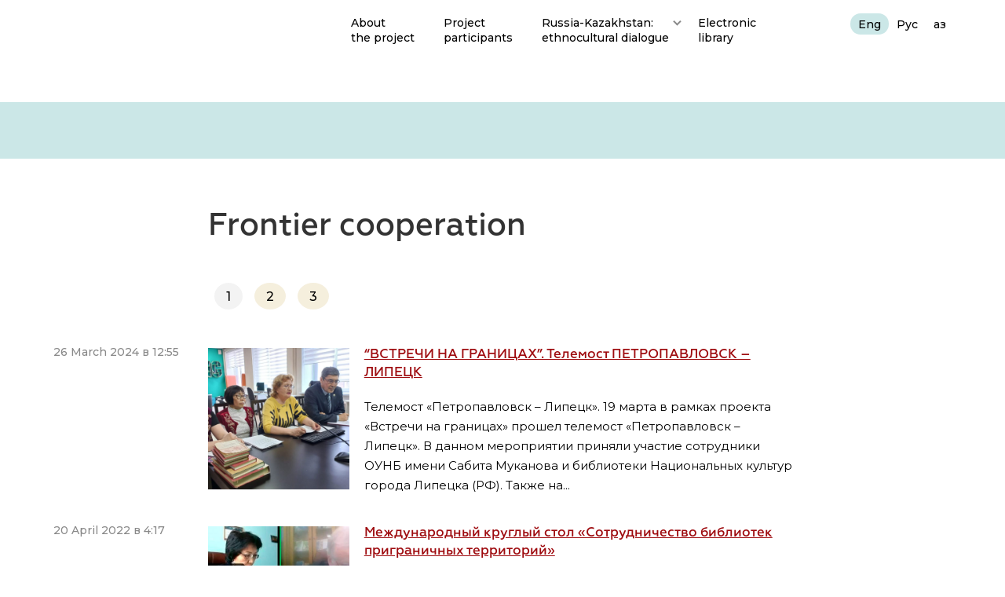

--- FILE ---
content_type: text/html; charset=UTF-8
request_url: https://meet.skolib.kz/category/%D0%BF%D1%80%D0%B8%D0%B3%D1%80%D0%B0%D0%BD%D0%B8%D1%87%D0%BD%D0%BE%D0%B5-%D1%81%D0%BE%D1%82%D1%80%D1%83%D0%B4%D0%BD%D0%B8%D1%87%D0%B5%D1%81%D1%82%D0%B2%D0%BE-en/?lang=en
body_size: 7248
content:
<!DOCTYPE html>
<html lang="en-US" class="no-js">
<head>

<meta charset="utf-8">
<title>Встречи на границах</title>

<meta name="viewport" content="width=device-width, initial-scale=1.0">
<meta name="format-detection" content="telephone=no">

<link rel="stylesheet" href="https://meet.skolib.kz/wp-content/themes/nklibrary/css/all.css?ver=2.32">
<link rel="stylesheet" href="https://meet.skolib.kz/wp-content/themes/nklibrary/css/bootstrap.css">
<link rel="stylesheet" href="https://meet.skolib.kz/wp-content/themes/nklibrary/css/bootstrap-select.css">
<link rel="stylesheet" href="https://meet.skolib.kz/wp-content/themes/nklibrary/css/owl.carousel.min.css">

<link rel="shortcut icon" type="image/x-icon" href="https://meet.skolib.kz/wp-content/themes/nklibrary/favicon.ico">

<!-- Google Fonts -->
<link href="https://fonts.googleapis.com/css?family=Montserrat:400,500,700&amp;subset=cyrillic" rel="stylesheet">
<link href="https://fonts.googleapis.com/css?family=Merriweather:400,700&amp;subset=cyrillic" rel="stylesheet">

<!--[if IE]>
<script>
	document.createElement('header');
	document.createElement('nav');
	document.createElement('section');
	document.createElement('aside');
	document.createElement('footer');
</script>
<![endif]-->


<meta name='robots' content='max-image-preview:large' />
<link rel="alternate" hreflang="en" href="https://meet.skolib.kz/category/%d0%bf%d1%80%d0%b8%d0%b3%d1%80%d0%b0%d0%bd%d0%b8%d1%87%d0%bd%d0%be%d0%b5-%d1%81%d0%be%d1%82%d1%80%d1%83%d0%b4%d0%bd%d0%b8%d1%87%d0%b5%d1%81%d1%82%d0%b2%d0%be-en/?lang=en" />
<link rel="alternate" hreflang="ru" href="https://meet.skolib.kz/category/%d0%bf%d1%80%d0%b8%d0%b3%d1%80%d0%b0%d0%bd%d0%b8%d1%87%d0%bd%d0%be%d0%b5-%d1%81%d0%be%d1%82%d1%80%d1%83%d0%b4%d0%bd%d0%b8%d1%87%d0%b5%d1%81%d1%82%d0%b2%d0%be/" />
<link rel="alternate" hreflang="kk" href="https://meet.skolib.kz/category/%d0%bf%d1%80%d0%b8%d0%b3%d1%80%d0%b0%d0%bd%d0%b8%d1%87%d0%bd%d0%be%d0%b5-%d1%81%d0%be%d1%82%d1%80%d1%83%d0%b4%d0%bd%d0%b8%d1%87%d0%b5%d1%81%d1%82%d0%b2%d0%be-kk/?lang=kk" />
<link rel="alternate" hreflang="x-default" href="https://meet.skolib.kz/category/%d0%bf%d1%80%d0%b8%d0%b3%d1%80%d0%b0%d0%bd%d0%b8%d1%87%d0%bd%d0%be%d0%b5-%d1%81%d0%be%d1%82%d1%80%d1%83%d0%b4%d0%bd%d0%b8%d1%87%d0%b5%d1%81%d1%82%d0%b2%d0%be/" />
<link rel="alternate" type="application/rss+xml" title="My CMS &raquo; Frontier cooperation Category Feed" href="https://meet.skolib.kz/category/%d0%bf%d1%80%d0%b8%d0%b3%d1%80%d0%b0%d0%bd%d0%b8%d1%87%d0%bd%d0%be%d0%b5-%d1%81%d0%be%d1%82%d1%80%d1%83%d0%b4%d0%bd%d0%b8%d1%87%d0%b5%d1%81%d1%82%d0%b2%d0%be-en/?lang=en/feed/" />
<link rel='stylesheet' id='parent_style-css' href='https://meet.skolib.kz/wp-content/themes/nklibrary/css/filter.css?ver=6.1.9' type='text/css' media='all' />
<link rel='stylesheet' id='wp-block-library-css' href='https://meet.skolib.kz/wp-includes/css/dist/block-library/style.min.css?ver=6.1.9' type='text/css' media='all' />
<link rel='stylesheet' id='classic-theme-styles-css' href='https://meet.skolib.kz/wp-includes/css/classic-themes.min.css?ver=1' type='text/css' media='all' />
<style id='global-styles-inline-css' type='text/css'>
body{--wp--preset--color--black: #000000;--wp--preset--color--cyan-bluish-gray: #abb8c3;--wp--preset--color--white: #ffffff;--wp--preset--color--pale-pink: #f78da7;--wp--preset--color--vivid-red: #cf2e2e;--wp--preset--color--luminous-vivid-orange: #ff6900;--wp--preset--color--luminous-vivid-amber: #fcb900;--wp--preset--color--light-green-cyan: #7bdcb5;--wp--preset--color--vivid-green-cyan: #00d084;--wp--preset--color--pale-cyan-blue: #8ed1fc;--wp--preset--color--vivid-cyan-blue: #0693e3;--wp--preset--color--vivid-purple: #9b51e0;--wp--preset--gradient--vivid-cyan-blue-to-vivid-purple: linear-gradient(135deg,rgba(6,147,227,1) 0%,rgb(155,81,224) 100%);--wp--preset--gradient--light-green-cyan-to-vivid-green-cyan: linear-gradient(135deg,rgb(122,220,180) 0%,rgb(0,208,130) 100%);--wp--preset--gradient--luminous-vivid-amber-to-luminous-vivid-orange: linear-gradient(135deg,rgba(252,185,0,1) 0%,rgba(255,105,0,1) 100%);--wp--preset--gradient--luminous-vivid-orange-to-vivid-red: linear-gradient(135deg,rgba(255,105,0,1) 0%,rgb(207,46,46) 100%);--wp--preset--gradient--very-light-gray-to-cyan-bluish-gray: linear-gradient(135deg,rgb(238,238,238) 0%,rgb(169,184,195) 100%);--wp--preset--gradient--cool-to-warm-spectrum: linear-gradient(135deg,rgb(74,234,220) 0%,rgb(151,120,209) 20%,rgb(207,42,186) 40%,rgb(238,44,130) 60%,rgb(251,105,98) 80%,rgb(254,248,76) 100%);--wp--preset--gradient--blush-light-purple: linear-gradient(135deg,rgb(255,206,236) 0%,rgb(152,150,240) 100%);--wp--preset--gradient--blush-bordeaux: linear-gradient(135deg,rgb(254,205,165) 0%,rgb(254,45,45) 50%,rgb(107,0,62) 100%);--wp--preset--gradient--luminous-dusk: linear-gradient(135deg,rgb(255,203,112) 0%,rgb(199,81,192) 50%,rgb(65,88,208) 100%);--wp--preset--gradient--pale-ocean: linear-gradient(135deg,rgb(255,245,203) 0%,rgb(182,227,212) 50%,rgb(51,167,181) 100%);--wp--preset--gradient--electric-grass: linear-gradient(135deg,rgb(202,248,128) 0%,rgb(113,206,126) 100%);--wp--preset--gradient--midnight: linear-gradient(135deg,rgb(2,3,129) 0%,rgb(40,116,252) 100%);--wp--preset--duotone--dark-grayscale: url('#wp-duotone-dark-grayscale');--wp--preset--duotone--grayscale: url('#wp-duotone-grayscale');--wp--preset--duotone--purple-yellow: url('#wp-duotone-purple-yellow');--wp--preset--duotone--blue-red: url('#wp-duotone-blue-red');--wp--preset--duotone--midnight: url('#wp-duotone-midnight');--wp--preset--duotone--magenta-yellow: url('#wp-duotone-magenta-yellow');--wp--preset--duotone--purple-green: url('#wp-duotone-purple-green');--wp--preset--duotone--blue-orange: url('#wp-duotone-blue-orange');--wp--preset--font-size--small: 13px;--wp--preset--font-size--medium: 20px;--wp--preset--font-size--large: 36px;--wp--preset--font-size--x-large: 42px;--wp--preset--spacing--20: 0.44rem;--wp--preset--spacing--30: 0.67rem;--wp--preset--spacing--40: 1rem;--wp--preset--spacing--50: 1.5rem;--wp--preset--spacing--60: 2.25rem;--wp--preset--spacing--70: 3.38rem;--wp--preset--spacing--80: 5.06rem;}:where(.is-layout-flex){gap: 0.5em;}body .is-layout-flow > .alignleft{float: left;margin-inline-start: 0;margin-inline-end: 2em;}body .is-layout-flow > .alignright{float: right;margin-inline-start: 2em;margin-inline-end: 0;}body .is-layout-flow > .aligncenter{margin-left: auto !important;margin-right: auto !important;}body .is-layout-constrained > .alignleft{float: left;margin-inline-start: 0;margin-inline-end: 2em;}body .is-layout-constrained > .alignright{float: right;margin-inline-start: 2em;margin-inline-end: 0;}body .is-layout-constrained > .aligncenter{margin-left: auto !important;margin-right: auto !important;}body .is-layout-constrained > :where(:not(.alignleft):not(.alignright):not(.alignfull)){max-width: var(--wp--style--global--content-size);margin-left: auto !important;margin-right: auto !important;}body .is-layout-constrained > .alignwide{max-width: var(--wp--style--global--wide-size);}body .is-layout-flex{display: flex;}body .is-layout-flex{flex-wrap: wrap;align-items: center;}body .is-layout-flex > *{margin: 0;}:where(.wp-block-columns.is-layout-flex){gap: 2em;}.has-black-color{color: var(--wp--preset--color--black) !important;}.has-cyan-bluish-gray-color{color: var(--wp--preset--color--cyan-bluish-gray) !important;}.has-white-color{color: var(--wp--preset--color--white) !important;}.has-pale-pink-color{color: var(--wp--preset--color--pale-pink) !important;}.has-vivid-red-color{color: var(--wp--preset--color--vivid-red) !important;}.has-luminous-vivid-orange-color{color: var(--wp--preset--color--luminous-vivid-orange) !important;}.has-luminous-vivid-amber-color{color: var(--wp--preset--color--luminous-vivid-amber) !important;}.has-light-green-cyan-color{color: var(--wp--preset--color--light-green-cyan) !important;}.has-vivid-green-cyan-color{color: var(--wp--preset--color--vivid-green-cyan) !important;}.has-pale-cyan-blue-color{color: var(--wp--preset--color--pale-cyan-blue) !important;}.has-vivid-cyan-blue-color{color: var(--wp--preset--color--vivid-cyan-blue) !important;}.has-vivid-purple-color{color: var(--wp--preset--color--vivid-purple) !important;}.has-black-background-color{background-color: var(--wp--preset--color--black) !important;}.has-cyan-bluish-gray-background-color{background-color: var(--wp--preset--color--cyan-bluish-gray) !important;}.has-white-background-color{background-color: var(--wp--preset--color--white) !important;}.has-pale-pink-background-color{background-color: var(--wp--preset--color--pale-pink) !important;}.has-vivid-red-background-color{background-color: var(--wp--preset--color--vivid-red) !important;}.has-luminous-vivid-orange-background-color{background-color: var(--wp--preset--color--luminous-vivid-orange) !important;}.has-luminous-vivid-amber-background-color{background-color: var(--wp--preset--color--luminous-vivid-amber) !important;}.has-light-green-cyan-background-color{background-color: var(--wp--preset--color--light-green-cyan) !important;}.has-vivid-green-cyan-background-color{background-color: var(--wp--preset--color--vivid-green-cyan) !important;}.has-pale-cyan-blue-background-color{background-color: var(--wp--preset--color--pale-cyan-blue) !important;}.has-vivid-cyan-blue-background-color{background-color: var(--wp--preset--color--vivid-cyan-blue) !important;}.has-vivid-purple-background-color{background-color: var(--wp--preset--color--vivid-purple) !important;}.has-black-border-color{border-color: var(--wp--preset--color--black) !important;}.has-cyan-bluish-gray-border-color{border-color: var(--wp--preset--color--cyan-bluish-gray) !important;}.has-white-border-color{border-color: var(--wp--preset--color--white) !important;}.has-pale-pink-border-color{border-color: var(--wp--preset--color--pale-pink) !important;}.has-vivid-red-border-color{border-color: var(--wp--preset--color--vivid-red) !important;}.has-luminous-vivid-orange-border-color{border-color: var(--wp--preset--color--luminous-vivid-orange) !important;}.has-luminous-vivid-amber-border-color{border-color: var(--wp--preset--color--luminous-vivid-amber) !important;}.has-light-green-cyan-border-color{border-color: var(--wp--preset--color--light-green-cyan) !important;}.has-vivid-green-cyan-border-color{border-color: var(--wp--preset--color--vivid-green-cyan) !important;}.has-pale-cyan-blue-border-color{border-color: var(--wp--preset--color--pale-cyan-blue) !important;}.has-vivid-cyan-blue-border-color{border-color: var(--wp--preset--color--vivid-cyan-blue) !important;}.has-vivid-purple-border-color{border-color: var(--wp--preset--color--vivid-purple) !important;}.has-vivid-cyan-blue-to-vivid-purple-gradient-background{background: var(--wp--preset--gradient--vivid-cyan-blue-to-vivid-purple) !important;}.has-light-green-cyan-to-vivid-green-cyan-gradient-background{background: var(--wp--preset--gradient--light-green-cyan-to-vivid-green-cyan) !important;}.has-luminous-vivid-amber-to-luminous-vivid-orange-gradient-background{background: var(--wp--preset--gradient--luminous-vivid-amber-to-luminous-vivid-orange) !important;}.has-luminous-vivid-orange-to-vivid-red-gradient-background{background: var(--wp--preset--gradient--luminous-vivid-orange-to-vivid-red) !important;}.has-very-light-gray-to-cyan-bluish-gray-gradient-background{background: var(--wp--preset--gradient--very-light-gray-to-cyan-bluish-gray) !important;}.has-cool-to-warm-spectrum-gradient-background{background: var(--wp--preset--gradient--cool-to-warm-spectrum) !important;}.has-blush-light-purple-gradient-background{background: var(--wp--preset--gradient--blush-light-purple) !important;}.has-blush-bordeaux-gradient-background{background: var(--wp--preset--gradient--blush-bordeaux) !important;}.has-luminous-dusk-gradient-background{background: var(--wp--preset--gradient--luminous-dusk) !important;}.has-pale-ocean-gradient-background{background: var(--wp--preset--gradient--pale-ocean) !important;}.has-electric-grass-gradient-background{background: var(--wp--preset--gradient--electric-grass) !important;}.has-midnight-gradient-background{background: var(--wp--preset--gradient--midnight) !important;}.has-small-font-size{font-size: var(--wp--preset--font-size--small) !important;}.has-medium-font-size{font-size: var(--wp--preset--font-size--medium) !important;}.has-large-font-size{font-size: var(--wp--preset--font-size--large) !important;}.has-x-large-font-size{font-size: var(--wp--preset--font-size--x-large) !important;}
.wp-block-navigation a:where(:not(.wp-element-button)){color: inherit;}
:where(.wp-block-columns.is-layout-flex){gap: 2em;}
.wp-block-pullquote{font-size: 1.5em;line-height: 1.6;}
</style>
<link rel='stylesheet' id='wpml-legacy-horizontal-list-0-css' href='//meet.skolib.kz/wp-content/plugins/sitepress-multilingual-cms/templates/language-switchers/legacy-list-horizontal/style.min.css?ver=1' type='text/css' media='all' />
<!--n2css--><script type='text/javascript' src='https://meet.skolib.kz/wp-includes/js/jquery/jquery.min.js?ver=3.6.1' id='jquery-core-js'></script>
<script type='text/javascript' src='https://meet.skolib.kz/wp-includes/js/jquery/jquery-migrate.min.js?ver=3.3.2' id='jquery-migrate-js'></script>
<script type='text/javascript' id='misha_scripts-js-extra'>
/* <![CDATA[ */
var misha_loadmore_params = {"ajaxurl":"https:\/\/meet.skolib.kz\/wp-admin\/admin-ajax.php","posts":"{\"category_name\":\"%d0%bf%d1%80%d0%b8%d0%b3%d1%80%d0%b0%d0%bd%d0%b8%d1%87%d0%bd%d0%be%d0%b5-%d1%81%d0%be%d1%82%d1%80%d1%83%d0%b4%d0%bd%d0%b8%d1%87%d0%b5%d1%81%d1%82%d0%b2%d0%be-en\",\"error\":\"\",\"m\":\"\",\"p\":0,\"post_parent\":\"\",\"subpost\":\"\",\"subpost_id\":\"\",\"attachment\":\"\",\"attachment_id\":0,\"name\":\"\",\"pagename\":\"\",\"page_id\":0,\"second\":\"\",\"minute\":\"\",\"hour\":\"\",\"day\":0,\"monthnum\":0,\"year\":0,\"w\":0,\"tag\":\"\",\"cat\":32,\"tag_id\":\"\",\"author\":\"\",\"author_name\":\"\",\"feed\":\"\",\"tb\":\"\",\"paged\":0,\"meta_key\":\"\",\"meta_value\":\"\",\"preview\":\"\",\"s\":\"\",\"sentence\":\"\",\"title\":\"\",\"fields\":\"\",\"menu_order\":\"\",\"embed\":\"\",\"category__in\":[],\"category__not_in\":[],\"category__and\":[],\"post__in\":[],\"post__not_in\":[],\"post_name__in\":[],\"tag__in\":[],\"tag__not_in\":[],\"tag__and\":[],\"tag_slug__in\":[],\"tag_slug__and\":[],\"post_parent__in\":[],\"post_parent__not_in\":[],\"author__in\":[],\"author__not_in\":[],\"meta_query\":[],\"ignore_sticky_posts\":false,\"suppress_filters\":false,\"cache_results\":true,\"update_post_term_cache\":true,\"update_menu_item_cache\":false,\"lazy_load_term_meta\":true,\"update_post_meta_cache\":true,\"post_type\":\"\",\"posts_per_page\":5,\"nopaging\":false,\"comments_per_page\":\"50\",\"no_found_rows\":false,\"order\":\"DESC\"}","current_page":"1","max_page":"3"};
/* ]]> */
</script>
<script type='text/javascript' src='https://meet.skolib.kz/wp-content/themes/nklibrary/js/filter.js?ver=1768558569' id='misha_scripts-js'></script>
<script type='text/javascript' src='https://meet.skolib.kz/wp-content/themes/nklibrary/js/bootstrap.min.js?ver=6.1.9' id='bootstrap-js'></script>
<script type='text/javascript' src='https://meet.skolib.kz/wp-content/themes/nklibrary/js/owl.carousel.min.js?ver=6.1.9' id='myscript-js'></script>
<script type='text/javascript' src='https://meet.skolib.kz/wp-content/themes/nklibrary/js/bootstrap-select.min.js?ver=6.1.9' id='myscript1-js'></script>
<script type='text/javascript' src='https://meet.skolib.kz/wp-content/themes/nklibrary/js/defaults-ru_RU.min.js?ver=6.1.9' id='myscript2-js'></script>
<script type='text/javascript' src='https://meet.skolib.kz/wp-content/themes/nklibrary/js/nav.jquery.min.js?ver=6.1.9' id='myscript3-js'></script>
<script type='text/javascript' src='https://meet.skolib.kz/wp-content/themes/nklibrary/js/main-script.js?ver=6.1.9' id='myscript4-js'></script>
<link rel="https://api.w.org/" href="https://meet.skolib.kz/wp-json/" /><link rel="alternate" type="application/json" href="https://meet.skolib.kz/wp-json/wp/v2/categories/32" /><meta name="generator" content="WPML ver:4.5.4 stt:1,46,64;" />

</head>	
<body class="archive category category---en category-32 inner-page">

<div id="wrap">

<header id="header" class="wrapper default">
	<div class="container">
		<div class="row">
			<div class="col-sm-4 box-logo-head">
				<div class="logo">
					<a href="/"></a>
				</div>				
			</div>
			<div class="col-sm-8 box-nav-head">
				<li id="icl_lang_sel_widget-2" class="widget widget_icl_lang_sel_widget">
<div class="wpml-ls-sidebars-right-sidebar wpml-ls wpml-ls-legacy-list-horizontal">
	<ul><li class="wpml-ls-slot-right-sidebar wpml-ls-item wpml-ls-item-en wpml-ls-current-language wpml-ls-first-item wpml-ls-item-legacy-list-horizontal">
				<a href="https://meet.skolib.kz/category/%d0%bf%d1%80%d0%b8%d0%b3%d1%80%d0%b0%d0%bd%d0%b8%d1%87%d0%bd%d0%be%d0%b5-%d1%81%d0%be%d1%82%d1%80%d1%83%d0%b4%d0%bd%d0%b8%d1%87%d0%b5%d1%81%d1%82%d0%b2%d0%be-en/?lang=en" class="wpml-ls-link">
                    <span class="wpml-ls-native">English</span></a>
			</li><li class="wpml-ls-slot-right-sidebar wpml-ls-item wpml-ls-item-ru wpml-ls-item-legacy-list-horizontal">
				<a href="https://meet.skolib.kz/category/%d0%bf%d1%80%d0%b8%d0%b3%d1%80%d0%b0%d0%bd%d0%b8%d1%87%d0%bd%d0%be%d0%b5-%d1%81%d0%be%d1%82%d1%80%d1%83%d0%b4%d0%bd%d0%b8%d1%87%d0%b5%d1%81%d1%82%d0%b2%d0%be/" class="wpml-ls-link">
                    <span class="wpml-ls-native" lang="ru">Русский</span></a>
			</li><li class="wpml-ls-slot-right-sidebar wpml-ls-item wpml-ls-item-kk wpml-ls-last-item wpml-ls-item-legacy-list-horizontal">
				<a href="https://meet.skolib.kz/category/%d0%bf%d1%80%d0%b8%d0%b3%d1%80%d0%b0%d0%bd%d0%b8%d1%87%d0%bd%d0%be%d0%b5-%d1%81%d0%be%d1%82%d1%80%d1%83%d0%b4%d0%bd%d0%b8%d1%87%d0%b5%d1%81%d1%82%d0%b2%d0%be-kk/?lang=kk" class="wpml-ls-link">
                    <span class="wpml-ls-native" lang="kk">Қазақ</span></a>
			</li></ul>
</div>
</li>
				<div class="wrap-socials-header">
																																												</div>
				<div class="wrap-nav-header">
					<a href="#" class="nav-button">
						<span class="top-bar"></span>
						<span class="middle-bar"></span>
						<span class="bottom-bar"></span>
					</a>
					<nav class="nav"><ul><li id="menu-item-428" class="menu-item menu-item-type-post_type menu-item-object-page menu-item-428"><a href="https://meet.skolib.kz/about/?lang=en">About<br>the project</a></li>
<li id="menu-item-429" class="menu-item menu-item-type-post_type menu-item-object-page menu-item-429"><a href="https://meet.skolib.kz/project-participants/?lang=en">Project<br>participants</a></li>
<li id="menu-item-432" class="menu-item menu-item-type-post_type menu-item-object-page menu-item-has-children nav-submenu menu-item-432"><a href="https://meet.skolib.kz/russia-kazakhstan-ethnocultural-dialogue/?lang=en">Russia-Kazakhstan: <br>ethnocultural dialogue</a><ul>	<li id="menu-item-431" class="menu-item menu-item-type-post_type menu-item-object-page menu-item-431"><a href="https://meet.skolib.kz/%d1%88%d0%b5%d0%ba%d0%b0%d1%80%d0%b0%d0%bb%d1%8b%d2%9b-%d1%8b%d0%bd%d1%82%d1%8b%d0%bc%d0%b0%d2%9b%d1%82%d0%b0%d1%81%d1%82%d1%8b%d2%9b/?lang=en">Frontier <br>cooperation</a></li>
	<li id="menu-item-430" class="menu-item menu-item-type-post_type menu-item-object-page menu-item-430"><a href="https://meet.skolib.kz/russia-kazakhstan-creative-meetings-online/?lang=en">Russia-Kazakhstan:<br>creative meetings online</a></li>
</ul>
</li>
<li id="menu-item-435" class="menu-item menu-item-type-custom menu-item-object-custom menu-item-435"><a href="https://elib.skolib.kz/catalog/1004">Electronic <br>library</a></li>
</ul></nav>				</div>
			</div>
		</div>
	</div>
</header>

<nav class="nav-inner-pages wrapper">
	<div class="menu"><ul>
<li id="menu-item-356" class="menu-item-356"><a></a></li>
<li id="menu-item-384" class="menu-item-384"><a></a></li>
<li id="menu-item-363" class="menu-item-363"><a></a></li>
<li id="menu-item-369" class="menu-item-369"><a></a></li>
<li id="menu-item-360" class="menu-item-360"><a></a></li>
<li id="menu-item-295" class="menu-item-295"><a></a></li>
</ul></div>
</nav>
<section id="news-inner-page" class="wrapper">
	<div class="container">
		<div class="row">
			<div class="col-md-8 col-md-offset-2 eeee">
				<h1>Frontier cooperation</h1>				
<!-- 				<div class="wrap-input-group-archive">
					<strong>Сортировка записей:</strong>
					<select class="selectpicker" id="category">
						<option value="date">По дате</option>
						<option value="alphabet">По алфавиту</option>
					</select>
				</div>

				<div class="wrap-arrow-archive">
					<a class="arrow-archive arrow-archive-bottom active"><span></span></a>
					<a class="arrow-archive arrow-archive-top"><span></span></a>
				</div> -->

				 <div class="post_filters">
				<form id="misha_filters" action="https://meet.skolib.kz/wp-admin/admin-ajax.php" method="POST">
					
					<select class="filtr_cat" name="categoryfilter"><option value="29"></option></select>					
					<label for="misha_posts_per_page">Per page</label>
					<select name="misha_posts_per_page" id="misha_posts_per_page">
						<option>5</option><!-- default value from Settings->Reading -->
						<option>5</option>
						<option>10</option>
						<option value="-1">All</option>
					</select>

					<select class="filtr_alphabet" name="by_alphabet">
						<option value="">Filter by alphabet</option>
						<option value="ASC">ASC</option>
						<option value="DESC">DESC</option>
					</select>

					<label for="misha_order_by">Order</label>
					<select name="misha_order_by" id="misha_order_by">
						<option value="date-DESC">Date &darr;</option><!-- I will explode these values by "-" symbol later -->
						<option value="date-ASC">Date &uarr;</option>
						<option value="comment_count-DESC">Comments &darr;</option>
						<option value="comment_count-ASC">Comments &uarr;</option>
					</select>
					
					<!-- required hidden field for admin-ajax.php -->
					<input type="hidden" name="action" value="mishafilter" />
					
					<button>Apply Filters</button>

				</form>
	    </div>

							 
				<div class="page_nav"><span class="current">1</span><a href="https://meet.skolib.kz/category/приграничное-сотрудничество-en/page/2/?lang=en" class="inactive" >2</a><a href="https://meet.skolib.kz/category/приграничное-сотрудничество-en/page/3/?lang=en" class="inactive" >3</a></div>
				<div id="misha_posts_wrap">

				
						
						<div class="box-news-inner-page">
							<div class="clearfix">
								<a href="https://meet.skolib.kz/%d0%b2%d1%81%d1%82%d1%80%d0%b5%d1%87%d0%b8-%d0%bd%d0%b0-%d0%b3%d1%80%d0%b0%d0%bd%d0%b8%d1%86%d0%b0%d1%85-%d1%82%d0%b5%d0%bb%d0%b5%d0%bc%d0%be%d1%81%d1%82-%d0%bf%d0%b5%d1%82%d1%80%d0%be%d0%bf/?lang=en">
									<div class="wrap-img-news-inner-page">
										<div class="container-img-inner-page">
											<img width="1600" height="901" src="https://meet.skolib.kz/wp-content/uploads/2024/03/433634874_727260896277385_3482915956646385565_n.jpg" class="attachment-post-thumbnail size-post-thumbnail wp-post-image" alt="" decoding="async" srcset="https://meet.skolib.kz/wp-content/uploads/2024/03/433634874_727260896277385_3482915956646385565_n.jpg 1600w, https://meet.skolib.kz/wp-content/uploads/2024/03/433634874_727260896277385_3482915956646385565_n-300x169.jpg 300w, https://meet.skolib.kz/wp-content/uploads/2024/03/433634874_727260896277385_3482915956646385565_n-1024x577.jpg 1024w, https://meet.skolib.kz/wp-content/uploads/2024/03/433634874_727260896277385_3482915956646385565_n-768x432.jpg 768w, https://meet.skolib.kz/wp-content/uploads/2024/03/433634874_727260896277385_3482915956646385565_n-1536x865.jpg 1536w" sizes="(max-width: 1600px) 100vw, 1600px" />										</div>
									</div>
								</a>
								<div class="wrap-info-news-inner-page">
									<a href="https://meet.skolib.kz/%d0%b2%d1%81%d1%82%d1%80%d0%b5%d1%87%d0%b8-%d0%bd%d0%b0-%d0%b3%d1%80%d0%b0%d0%bd%d0%b8%d1%86%d0%b0%d1%85-%d1%82%d0%b5%d0%bb%d0%b5%d0%bc%d0%be%d1%81%d1%82-%d0%bf%d0%b5%d1%82%d1%80%d0%be%d0%bf/?lang=en">
										<div class="title">&#8220;ВСТРЕЧИ НА ГРАНИЦАХ&#8221;. Телемост ПЕТРОПАВЛОВСК – ЛИПЕЦК</div>
									</a>
									<div class="text">Телемост «Петропавловск – Липецк». 19 марта в рамках проекта «Встречи на границах» прошел телемост «Петропавловск – Липецк». В данном мероприятии приняли участие сотрудники ОУНБ имени Сабита Муканова и библиотеки Национальных культур города Липецка (РФ). Также на...</div>
									<div class="date">26 March 2024 в 12:55</div>
								</div>
							</div>
						</div>
						
					



				
						
						<div class="box-news-inner-page">
							<div class="clearfix">
								<a href="https://meet.skolib.kz/%d0%bc%d0%b5%d0%b6%d0%b4%d1%83%d0%bd%d0%b0%d1%80%d0%be%d0%b4%d0%bd%d1%8b%d0%b9-%d0%ba%d1%80%d1%83%d0%b3%d0%bb%d1%8b%d0%b9-%d1%81%d1%82%d0%be%d0%bb-%d1%81%d0%be%d1%82%d1%80%d1%83%d0%b4%d0%bd/?lang=en">
									<div class="wrap-img-news-inner-page">
										<div class="container-img-inner-page">
											<img width="590" height="439" src="https://meet.skolib.kz/wp-content/uploads/2022/04/photo5445322691247716609-1-1.jpg" class="attachment-post-thumbnail size-post-thumbnail wp-post-image" alt="" decoding="async" loading="lazy" srcset="https://meet.skolib.kz/wp-content/uploads/2022/04/photo5445322691247716609-1-1.jpg 590w, https://meet.skolib.kz/wp-content/uploads/2022/04/photo5445322691247716609-1-1-300x223.jpg 300w" sizes="(max-width: 590px) 100vw, 590px" />										</div>
									</div>
								</a>
								<div class="wrap-info-news-inner-page">
									<a href="https://meet.skolib.kz/%d0%bc%d0%b5%d0%b6%d0%b4%d1%83%d0%bd%d0%b0%d1%80%d0%be%d0%b4%d0%bd%d1%8b%d0%b9-%d0%ba%d1%80%d1%83%d0%b3%d0%bb%d1%8b%d0%b9-%d1%81%d1%82%d0%be%d0%bb-%d1%81%d0%be%d1%82%d1%80%d1%83%d0%b4%d0%bd/?lang=en">
										<div class="title">Международный круглый стол «Сотрудничество библиотек приграничных территорий»</div>
									</a>
									<div class="text">20 апреля 2022 года ОУНБ имени Сабита Муканова приняла участие в круглом столе «Сотрудничество библиотек приграничных территорий» в рамках международной научно-практической конференции «Румянцевские чтения — 2022», организатором которой выступили Российская...</div>
									<div class="date">20 April 2022 в 4:17</div>
								</div>
							</div>
						</div>
						
					



				
						
						<div class="box-news-inner-page">
							<div class="clearfix">
								<a href="https://meet.skolib.kz/%d0%b1%d0%b8%d0%b1%d0%bb%d0%b8%d0%be%d1%82%d0%b5%d1%87%d0%bd%d1%8b%d0%b9-%d0%b4%d0%b8%d0%b0%d0%bb%d0%be%d0%b3-%d1%81%d1%82%d1%80%d0%b0%d0%bd-%d1%81%d0%bd%d0%b3-%d0%b8-%d0%bf%d1%80%d0%b8%d0%b3%d1%80/?lang=en">
									<div class="wrap-img-news-inner-page">
										<div class="container-img-inner-page">
											<img width="890" height="500" src="https://meet.skolib.kz/wp-content/uploads/2022/03/274587328_3128078860808195_653754063189369513_n.jpg" class="attachment-post-thumbnail size-post-thumbnail wp-post-image" alt="" decoding="async" loading="lazy" srcset="https://meet.skolib.kz/wp-content/uploads/2022/03/274587328_3128078860808195_653754063189369513_n.jpg 890w, https://meet.skolib.kz/wp-content/uploads/2022/03/274587328_3128078860808195_653754063189369513_n-300x169.jpg 300w, https://meet.skolib.kz/wp-content/uploads/2022/03/274587328_3128078860808195_653754063189369513_n-768x431.jpg 768w" sizes="(max-width: 890px) 100vw, 890px" />										</div>
									</div>
								</a>
								<div class="wrap-info-news-inner-page">
									<a href="https://meet.skolib.kz/%d0%b1%d0%b8%d0%b1%d0%bb%d0%b8%d0%be%d1%82%d0%b5%d1%87%d0%bd%d1%8b%d0%b9-%d0%b4%d0%b8%d0%b0%d0%bb%d0%be%d0%b3-%d1%81%d1%82%d1%80%d0%b0%d0%bd-%d1%81%d0%bd%d0%b3-%d0%b8-%d0%bf%d1%80%d0%b8%d0%b3%d1%80/?lang=en">
										<div class="title">Библиотечный диалог стран СНГ и приграничных районов</div>
									</a>
									<div class="text">Президент Казахстана Касым-Жомарт Токаев на заседании Совета глав государств СНГ рассказал, что следующий год объявлен годом народного творчества и культурного наследия СНГ.
Культурно-гуманитарные измерения традиционно играют важную роль в сохранении исторических...</div>
									<div class="date">18 February 2022 в 14:40</div>
								</div>
							</div>
						</div>
						
					



				
						
						<div class="box-news-inner-page">
							<div class="clearfix">
								<a href="https://meet.skolib.kz/%d0%bf%d0%b5%d1%82%d1%80%d0%be%d0%bf%d0%b0%d0%b2%d0%bb%d0%be%d0%b2%d1%81%d0%ba-%d0%b8%d1%80%d0%ba%d1%83%d1%82%d1%81%d0%ba-%d0%b1%d0%b8%d0%b1%d0%bb%d0%b8%d0%be%d1%82%d0%b5%d1%87%d0%bd%d0%be%d0%b5/?lang=en">
									<div class="wrap-img-news-inner-page">
										<div class="container-img-inner-page">
											<img width="1000" height="562" src="https://meet.skolib.kz/wp-content/uploads/2022/04/DSC04359.jpg" class="attachment-post-thumbnail size-post-thumbnail wp-post-image" alt="" decoding="async" loading="lazy" srcset="https://meet.skolib.kz/wp-content/uploads/2022/04/DSC04359.jpg 1000w, https://meet.skolib.kz/wp-content/uploads/2022/04/DSC04359-300x169.jpg 300w, https://meet.skolib.kz/wp-content/uploads/2022/04/DSC04359-768x432.jpg 768w" sizes="(max-width: 1000px) 100vw, 1000px" />										</div>
									</div>
								</a>
								<div class="wrap-info-news-inner-page">
									<a href="https://meet.skolib.kz/%d0%bf%d0%b5%d1%82%d1%80%d0%be%d0%bf%d0%b0%d0%b2%d0%bb%d0%be%d0%b2%d1%81%d0%ba-%d0%b8%d1%80%d0%ba%d1%83%d1%82%d1%81%d0%ba-%d0%b1%d0%b8%d0%b1%d0%bb%d0%b8%d0%be%d1%82%d0%b5%d1%87%d0%bd%d0%be%d0%b5/?lang=en">
										<div class="title">Петропавловск-Иркутск «Библиотечное содружество: профессиональные встречи онлайн»</div>
									</a>
									<div class="text">Сегодня мы в прямом эфире встретились с директором Иркутской областной государственной универсальной научной библиотеки им. И.И. Молчанова-Сибирского Сулеймановой Ларисой Александровной. Поговорили о библиотеках и обменялись опытом...</div>
									<div class="date">9 December 2021 в 6:11</div>
								</div>
							</div>
						</div>
						
					



				
						
						<div class="box-news-inner-page">
							<div class="clearfix">
								<a href="https://meet.skolib.kz/%d0%bc%d0%be%d1%81%d1%82-%d0%b4%d1%80%d1%83%d0%b6%d0%b1%d1%8b-%d0%bd%d0%b0-zoom-%d0%bf%d0%bb%d0%b0%d1%82%d1%84%d0%be%d1%80%d0%bc%d0%b5-%d0%bc%d0%be%d1%8f-%d1%80%d0%b5%d1%81%d0%bf%d1%83%d0%b1/?lang=en">
									<div class="wrap-img-news-inner-page">
										<div class="container-img-inner-page">
											<img width="1024" height="680" src="https://meet.skolib.kz/wp-content/uploads/2022/04/DSC07430.jpg" class="attachment-post-thumbnail size-post-thumbnail wp-post-image" alt="" decoding="async" loading="lazy" srcset="https://meet.skolib.kz/wp-content/uploads/2022/04/DSC07430.jpg 1024w, https://meet.skolib.kz/wp-content/uploads/2022/04/DSC07430-300x199.jpg 300w, https://meet.skolib.kz/wp-content/uploads/2022/04/DSC07430-768x510.jpg 768w" sizes="(max-width: 1024px) 100vw, 1024px" />										</div>
									</div>
								</a>
								<div class="wrap-info-news-inner-page">
									<a href="https://meet.skolib.kz/%d0%bc%d0%be%d1%81%d1%82-%d0%b4%d1%80%d1%83%d0%b6%d0%b1%d1%8b-%d0%bd%d0%b0-zoom-%d0%bf%d0%bb%d0%b0%d1%82%d1%84%d0%be%d1%80%d0%bc%d0%b5-%d0%bc%d0%be%d1%8f-%d1%80%d0%b5%d1%81%d0%bf%d1%83%d0%b1/?lang=en">
										<div class="title">Мост дружбы на ZOOM платформе «Моя Республика, любимая страна»</div>
									</a>
									<div class="text">Сегодня состоялся телемост в Областной библиотеке им. С. Торайгырова впервые построен символический мост дружбы на ZOOM платформе «Моя Республика, любимая страна» между Домом-музеем Павла Васильева и городами Казахстана, связанными с именем поэта: Усть-Каменогорском,...</div>
									<div class="date">8 December 2021 в 6:12</div>
								</div>
							</div>
						</div>
						
					



								</div>
						<div class="page_nav"><span class="current">1</span><a href="https://meet.skolib.kz/category/приграничное-сотрудничество-en/page/2/?lang=en" class="inactive" >2</a><a href="https://meet.skolib.kz/category/приграничное-сотрудничество-en/page/3/?lang=en" class="inactive" >3</a></div>
 	
				



			</div>
		</div>
	</div>
</section>


<div id="links-info-slider-bottom" class="wrapper">
	<div class="container">
		<div id="owl-slider-links-info" class="owl-carousel owl-theme">
																																</div>
	</div>
</div>

<footer id="footer" class="wrapper">
	<div class="container clearfix">
		
		<div class="col-foot-one">
			<div class="logo-footer">
				<img src="" alt="">
				<p>© 2012-2021 "North Kazakhstan Regional Universal Scientific Library named after Sabit Mukanov"</p>
			</div>
		</div>
		
		<div class="col-foot-three">
			<div class="menu"><ul>
<li class="menu-item-356"><a></a></li>
<li class="menu-item-384"><a></a></li>
<li class="menu-item-363"><a></a></li>
<li class="menu-item-369"><a></a></li>
<li class="menu-item-360"><a></a></li>
<li class="menu-item-295"><a></a></li>
</ul></div>
		</div>
		<div class="col-foot-two">
			
		</div>
		<div class="col-foot-four">
			<div class="socials-links-foot">
																																			</div>
			<div class="letter-foot">
				<a href="mailto:nklib@mail.ru">nklib@mail.ru</a>
			</div>
			<div class="address-foot">
				Petropavlovsk, <br>ul. Constitution of Kazakhstan, 25				<div class="footer-yandex-map">
												<script type="text/javascript" charset="utf-8" async src="https://api-maps.yandex.ru/services/constructor/1.0/js/?um=constructor%3A7dbcb8098ae57311560cc569e72e29be33edf6b6c45b8b02c6a4f3cb63d0ef91&amp;width=250&amp;height=150&amp;lang=en_US&amp;scroll=true"></script>
									
				</div>
				
			</div>
			
		</div>
		
	</div>
</footer>

</div><!--wrap-->


	<!--scripts-->
<!-- <script src="http://code.jquery.com/jquery-1.9.1.js"></script> -->
<!-- <script src="https://meet.skolib.kz/wp-content/themes/nklibrary/js/bootstrap.min.js"></script>
<script src="https://meet.skolib.kz/wp-content/themes/nklibrary/js/owl.carousel.min.js"></script>
<script src="https://meet.skolib.kz/wp-content/themes/nklibrary/js/bootstrap-select.min.js"></script>
<script src="https://meet.skolib.kz/wp-content/themes/nklibrary/js/defaults-ru_RU.min.js"></script>
<script src="https://meet.skolib.kz/wp-content/themes/nklibrary/js/nav.jquery.min.js"></script>
<script src="https://meet.skolib.kz/wp-content/themes/nklibrary/js/main-script.js"></script>
 -->
<!-- Yandex.Metrika counter -->
<script type="text/javascript" >
   (function(m,e,t,r,i,k,a){m[i]=m[i]||function(){(m[i].a=m[i].a||[]).push(arguments)};
   m[i].l=1*new Date();k=e.createElement(t),a=e.getElementsByTagName(t)[0],k.async=1,k.src=r,a.parentNode.insertBefore(k,a)})
   (window, document, "script", "https://mc.yandex.ru/metrika/tag.js", "ym");

   ym(52220953, "init", {
        id:52220953,
        clickmap:true,
        trackLinks:true,
        accurateTrackBounce:true,
        webvisor:true
   });
</script>
<noscript><div><img src="https://mc.yandex.ru/watch/52220953" style="position:absolute; left:-9999px;" alt="" /></div></noscript>
<!-- /Yandex.Metrika counter -->

<!-- JivoChat code -->
<script src="//code.jivosite.com/widget/nFSiATftTC" async></script><script src="//code.jivosite.com/widget/nFSiATftTC" async></script>
</body>
</html>

--- FILE ---
content_type: text/css
request_url: https://meet.skolib.kz/wp-content/themes/nklibrary/css/all.css?ver=2.32
body_size: 10175
content:
/******************************************************************
Site Name: skolib
Author: 
Version: 2.2
Stylesheet: Main Stylesheet
******************************************************************/
/*reset*/
html, body, div, span, applet, object, iframe,
h1, h2, h3, h4, h5, h6, p, blockquote, pre,
a, abbr, acronym, address, big, cite, code,
del, dfn, em, img, ins, kbd, q, s, samp,
small, strike, strong, sub, sup, tt, var,
b, u, i, center,
dl, dt, dd, ol, ul, li,
fieldset, form, label, legend,
table, caption, tbody, tfoot, thead, tr, th, td,
article, aside, canvas, details, embed, 
figure, figcaption, footer, header, hgroup, 
menu, nav, output, ruby, section, summary,
time, mark, audio, video {
	margin: 0;
	padding: 0;
	border: 0;
	font-size: 100%;
	font: inherit;
	vertical-align: baseline;
}
article, aside, details, figcaption, figure, 
footer, header, hgroup, menu, nav, section {
	display: block;
}
body {
	font-family: 'Montserrat', sans-serif;
	line-height: 1.4;
}
ol, ul {
	list-style: none;
}
blockquote, q {
	quotes: none;
}
blockquote:before, blockquote:after,
q:before, q:after {
	content: '';
	content: none;
}
table {
	border-collapse: collapse;
	border-spacing: 0;
}
input, textarea, button {
	outline: none;
}
button {
	cursor: pointer;
}
button, input, a {
	-moz-transition: 0.3s;
	-ms-transition: 0.3s;
	-o-transition: 0.3s;
	-webkit-transition: 0.3s;
	transition: 0.3s;
}
.left {
	float: left;
}
.right {
	float: right;
}
.row:after,
.clearfix:after {
	content: "";
	display: block;
	height: 0;
	clear: both;
	visibility: hidden;
}
@font-face {
	font-family: 'Conv_Geometria-Medium';
	src: url('../fonts/Geometria-Medium.eot');
	src: local('☺'), 
	url('../fonts/Geometria-Medium.woff') format('woff'), 
	url('../fonts/Geometria-Medium.ttf') format('truetype'), 
	url('../fonts/Geometria-Medium.svg') format('svg');
	font-weight: normal;
	font-style: normal;
}
/*----------------------
		general
----------------------*/
:focus::-webkit-input-placeholder {color: transparent}
:focus::-moz-placeholder {color: transparent}
:focus:-moz-placeholder {color: transparent}
:focus:-ms-input-placeholder {color: transparent}
#wrap {
	overflow: hidden;
	position: relative;
}
.wrapper {
	width: 100%;
}
/*----------------------
	header
----------------------*/
#header.default {
	position: absolute;
	top: 0;
	left: 0;
	right: 0;
	z-index: 100000;
/* 	background: linear-gradient(180deg, rgba(0,0,0,0.5) 0%, rgba(0,0,0,0.01) 100%);
	background: linear-gradient(180deg, rgb(0 0 0 / 30%) 0%, rgba(0,0,0,0.01) 100%); */
}
#header .logo {
	max-width: 410px;
	padding: 31px 0 0 ;
	position: relative;
}
#header .logo img {
	display: block;
	position: absolute;
	top: 32px;
	left: 0;
}
#header h1 {
	color: #fff;
	font-family: 'Montserrat', sans-serif;
	font-weight: bold;
	padding: 0 0 0 80px;
	font-size: 16px;
	line-height: 1.6;
}
#header h1 span {
	display: none;
}
.nav-lock-scroll {
	overflow: hidden;
}
.nav {
	display: none;
	position: fixed;
	top: 0;
	bottom: 0;
	left: 0;
	right: 0;
	z-index: 900;
	overflow-x: hidden;
	overflow-y: auto;
}
.nav ul {
	display: block;
	position: relative;
	zoom: 1;
	list-style-type: none;
	margin: 0;
	padding: 0;
}
.nav a,
.nav a:hover,
.nav a:active,
.nav a:visited {
	display: block;
	position: relative;
}
.nav-button {
	display: none;
}
.nav ul li a {
	color: #fff;
	padding: 15px 16px 15px 0;
	font-size: 16px;
	font-weight: bold;
	text-transform: uppercase;
	text-decoration: none;
}
.nav ul li ul {
	background: #fff;
	border-radius: 5px;
	padding: 22px 28px 25px;
	box-shadow: 2px 2px 35px rgba(0,0,0, .1);
}
.nav > ul > li.nav-submenu:last-child > ul {
	right: -15px;
	left: auto;
}
.nav-submenu.nav-active > a:after {
	content: '';
	position: absolute;
	width: 18px;
	height: 9px;
	background: url(../img/arrow-nav.png) no-repeat center;
	bottom: 1px;
	left: 50%;
	margin-left: -15px;
	z-index: 9999999;
}
.nav ul li ul li {
	margin: 0 !important;
}
.nav ul li ul a {
	color: #000;
	display: block;
	padding: 4px 0;
	font-weight: 500;
	text-transform: none;
	font-size: 14px;
}
.nav ul li ul a:hover {
	color: #9e0b0f;
}
.nav > ul li.nav-submenu a:before {
	content: '';
	position: absolute;
	top: 21px;
	right: 0;
	width: 11px;
	height: 7px;
	-moz-transition: 0.3s;
	-ms-transition: 0.3s;
	-o-transition: 0.3s;
	-webkit-transition: 0.3s;
	transition: 0.3s;
	background: url(../img/arrow-link-nav.png) no-repeat center;
}
.nav-submenu.nav-active > a:before {
	-moz-transform: rotate(180deg); /* Для Firefox */
    -ms-transform: rotate(180deg); /* Для IE */
    -webkit-transform: rotate(180deg); /* Для Safari, Chrome, iOS */
    -o-transform: rotate(180deg); /* Для Opera */
    transform: rotate(180deg);
}
.nav > ul li {
	margin: 0 0 0 25px;
}
.inner-page .nav > ul li {
	margin: 0 0 0 17px;
}
.wrap-nav-header {
	padding: 67px 0 0;
}
/* Пагинация */
.page_nav {
    margin: 50px 0px;
}
.page_nav a {
    padding: 1% 2%;
    margin: 0% 1%;
    border-radius: 50%;
    background: #f5efdd no-repeat center;
    color: #000 !important;
    font-weight: 500;
    font-family: 'Montserrat', sans-serif;
    text-decoration: none;
}
.page_nav .current {
    padding: 1% 2%;
    margin: 0% 1%;
    border-radius: 50%;
    background: #f3f3f3 no-repeat center;
    color: #000 !important;
    font-weight: 500;
    font-family: 'Montserrat', sans-serif;
    text-decoration: none;
}
.page_nav a:hover {
    /* font-weight: 900; */
    /* font-size: 18px; */
    background: #f1e1b2 no-repeat center;
}

/* ---------- */

.card {
  position: relative;
  display: -webkit-box;
  display: -ms-flexbox;
  display: flex;
  -webkit-box-orient: vertical;
  -webkit-box-direction: normal;
  -ms-flex-direction: column;
  flex-direction: column;
  min-width: 0;
  word-wrap: break-word;
  background-color: #fff;
  background-clip: border-box;
  border: 1px solid rgba(0,0,0,.125);
  border-radius: .25rem;
}
.card-header:first-child {
  border-radius: calc(.25rem - 1px) calc(.25rem - 1px) 0 0;
}

.card-header {
  padding: .75rem 1.25rem;
  margin-bottom: 0;
  background-color: rgba(0,0,0,.03);
  border-bottom: 1px solid rgba(0,0,0,.125);
}
.card-body {
  -webkit-box-flex: 1;
  -ms-flex: 1 1 auto;
  flex: 1 1 auto;
  padding: 1.25rem;
}
.my-btn-link {
  color: #9e0b0f !important;
  font-weight: normal !important;
  border-radius: 0 !important;
  white-space: inherit !important;
  text-align: left !important;
}
.my-btn-link:hover, .my-btn-link:focus {
  color: #9e0b0f !important;
  text-decoration: underline !important;
  background-color: transparent !important;
}

button:active, button:focus {
  outline: none !important;
}
button::-moz-focus-inner {
  border: 0 !important;
}

.widget_icl_lang_sel_widget {
  list-style: none;
}
.inner-page .wpml-ls-legacy-list-horizontal {
  position: absolute;
  top: 17px;
  z-index: 9999;
  border: none !important;
  padding: 0 !important;
  clear: inherit;
  right: 10px;
}
.inner-page .wpml-ls-legacy-list-horizontal a {
  color: #000;
  text-transform: capitalize;
  font-weight: 500;
  border: none;
  display: inline-block;
  padding: 4px 10px 3px !important;
  text-decoration: none;
  font-size: 14px;
  border-radius: 90px;
  line-height: inherit !important;
}
.inner-page .wpml-ls-legacy-list-horizontal a:hover {
  text-decoration: underline;
}
.inner-page .wpml-ls-current-language a {
	background: #f5efdd;
}

.home .wpml-ls-legacy-list-horizontal {
	position: absolute;
	top: 28px;
	z-index: 1;
	right: 4px;
	border: 0;
	padding: 0;
}
.home .wpml-ls-legacy-list-horizontal a {
  display: inline-block;
  padding: 3px 10px 3px;
  text-transform: uppercase;
  text-decoration: none;
  color: #fff;
  font-size: 14px;
  font-weight: bold;
  border: 2px solid transparent;
  border-radius: 90px;
  line-height: inherit;
  margin-left: 4px;
}
.home .wpml-ls-current-language a {
  border-color: #fff;
}
.home .wpml-ls-legacy-list-horizontal a:hover {
  text-decoration: underline;
}
.wrap-input-group-archive .bootstrap-select .dropdown-toggle:focus {
  outline: none !important;
}
.wrap-image-book img {
  height: auto;
  width: 100%;
}
.wrap-info-book {
	margin: 34px 0 0;
}
.wrap-info-book > div {
	margin-bottom: 10px;
}

@media only screen and (min-width: 993px) {
	.nav {
		display: block;
		position: relative;
		bottom: auto;
		overflow: visible;
	}
	.nav li {
		position: relative;
		white-space: nowrap;
	}
	.nav > ul > li {
		display: inline-block;
	}
	.nav ul {
		display: block;
	}
	.nav ul ul {
		display: none;
		position: absolute;
		top: 98%;
		left: 0;
		z-index: 901;
	}
	.nav ul ul ul {
		top: 5px;
		left: 95%;
		z-index: 902;
	}
	.nav ul ul ul ul {
		z-index: 903;
	}
	.nav ul ul ul ul ul {
		z-index: 904;
	}
	.nav ul ul li.nav-left > ul {
		left: auto;
		right: 95%;
	}
	.nav-no-js .nav li:hover > ul {
		display: block;
	}
}
@media only screen and (max-width: 992px) {
	.nav-no-js .nav-button:hover + .nav,
	.nav-no-js .nav:hover,
	.nav-no-js .nav-button:hover + .nav + .nav-close,
	.nav-no-js .nav:hover + .nav-close {
		display: block;
	}
	.nav-button {
		display:block;
	}
}
.wrap-select-languague {
	position: absolute;
	top: 28px;
	right: 4px;
	z-index: 901;
}
.inner-page .wrap-select-languague {
	right: 10px;
}
.wrap-select-languague a {
	display: inline-block;
	padding: 4px 10px 3px;
	text-transform: uppercase;
	text-decoration: none;
	color: #fff;
	font-size: 14px;
	font-weight: bold;
	border: 2px solid transparent;
	border-radius: 90px;
}
.wrap-select-languague a:hover {
	text-decoration: underline;
}
.wrap-select-languague a.active {
	border-color: #fff;
}
.list-group {
	border-top: 1px solid #ececec !important;
	padding: 12px 0 0;
}
.nav ul li ul li.list-group {
	margin: 14px 0 0 !important;
}
.inner-page #wrap {
	padding: 100px 0 0;
}
.inner-page #header.default .box-logo-head {
	width: 33%;
}
.inner-page #header.default .box-nav-head {
	width: 67%;
}
.nav-inner-pages {
	background: #fff8e5;
	text-align: center;
	padding: 23px 0;
	margin-top: 30px;
}
nav.nav-inner-pages.wrapper ul li {
    padding: 10px 0px;
}
.nav-inner-pages li {
	display: inline-block;
	margin: 0 24px;
}
.nav-inner-pages li:first-child {
	margin: 0 24px 0 0;
}
.nav-inner-pages li:last-child {
	margin: 0 0 0 24px;
}
.nav-inner-pages a {
	color: #9e0b0f;
	font-size: 14px;
	font-weight: 500;
	text-decoration: none;
}
.nav-inner-pages a:hover {
	text-decoration: underline;
}
.wrap-socials-header {
	display: none;
}
/*----------------------
	general-block
----------------------*/
.wrapper-bg-general-first-block {
  background-size: cover;
  background-repeat: no-repeat;
  background-position: center;
}
#general-first-block {
	padding: 254px 0 335px;
}
#general-first-block h2 {
	color: #fff;
	font-size: 68px;
	font-family: 'Merriweather', serif;
	font-weight: bold;
	position: relative;
	text-align: center;
	padding: 56px 0 0;
	line-height: 1.32;
}
#general-first-block h2:after {
	content: '';
	position: absolute;
	width: 63px;
	height: 24px;
	top: 23px;
	left: 50%;
	margin-left: -31px;
	background-position: center;
	background-repeat: no-repeat;
}
#general-first-block h2:before {
	content: '';
	position: absolute;
	width: 63px;
	height: 24px;
	bottom: -32px;
	left: 50%;
	margin-left: -31px;
	background-position: center;
	background-repeat: no-repeat;
}
/*----------------------
	navigation-sites
----------------------*/
#navigation-sites {
	background: #eecba1;
}
.box-nav-cat {
	display: block;
	min-height: 197px;
	text-decoration: none;
	text-align: center;
	float: left;
/* 	width: 16.6666%; */
	width: 14.285%;
	padding: 40px 15px 0;
	background: url(../img/bg-nav-btn.png) no-repeat center;
	background-size: cover;
	position: relative;
}
.box-nav-cat span {
	display: block;
  margin: 15px 0 0;
  line-height: 1.3;
	font-size: 16px;
	color: #734d2f;
	font-weight: bold;
}
.box-nav-cat:last-child {
	background: transparent;
}
.box-nav-cat:hover {
	box-shadow: 2px 2px 25px rgba(0,0,0, .3);
	z-index: 2;
}
/*----------------------
	last-products-block
----------------------*/
#last-products-block {
	padding: 50px 0 48px;
}
h3 {
	color: #333;
	font-size: 30px;
	font-family: 'Merriweather', serif;
}
#owl-slider-last-product {
	padding: 31px 0 0;
}
.box-last-prod {
	cursor: default;
	pointer-events: none;
	display: block;
	text-decoration: none;
	color: inherit;
	padding: 0 18px 0 0;
}
.box-last-prod img {
	display: block;
	max-width: 100%;
	-moz-transition: 0.3s;
	-ms-transition: 0.3s;
	-o-transition: 0.3s;
	-webkit-transition: 0.3s;
	transition: 0.3s;
	box-shadow: 8px 8px 15px rgba(0,0,0, .2);
}
/*.box-last-prod:hover img {
	box-shadow: 9px 9px 17px rgba(0,0,0, .3);
}*/
.box-last-prod strong {
	display: block;
	color: #000;
	font-weight: 500;
	line-height: 1.5;
	margin: 15px 0 0;
	font-size: 14px;
	-moz-transition: 0.3s;
	-ms-transition: 0.3s;
	-o-transition: 0.3s;
	-webkit-transition: 0.3s;
	transition: 0.3s;
}
.box-last-prod span {
	display: block;
	color: #898989;
	font-size: 12px;
	font-weight: 500;
	margin: 12px 0 0;
}
/*.box-last-prod:hover strong {
	color: #9e0b0f;
}*/
#owl-slider-last-product .owl-prev {
	position: absolute;
	width: 190px;
	height: 350px;
	background: rgba(255,255,255, .8);
	top: 0;
	left: 0;
	font-size: 0;
}
#owl-slider-last-product .owl-next {
	position: absolute;
	width: 190px;
	height: 350px;
	background: rgba(255,255,255, .8);
	top: 0;
	right: 0;
	font-size: 0;
}
#owl-slider-last-product .owl-prev span {
	display: block;
	width: 62px;
	height: 62px;
	background: #fff url(../img/arrow-prev.png) no-repeat center;
	border-radius: 50%;
	position: absolute;
	top: 97px;
	left: 25px;
}
#owl-slider-last-product .owl-next span {
	display: block;
	width: 62px;
	height: 62px;
	background: #fff url(../img/arrow-next.png) no-repeat center;
	border-radius: 50%;
	position: absolute;
	top: 97px;
	right: 95px;
}
#owl-slider-last-product .owl-prev.disabled,
#owl-slider-last-product .owl-next.disabled {
	display: none;
}
.link-all-pages-products {
    display: inline-block;
    position: absolute;
    top: 5px;
    right: 15px;
    padding: 10px 17px;
    font-weight: 500;
    background: #fff8e5;
    text-decoration: none;
    color: #000;
    font-size: 14px;
    border-radius: 90px;
}
#last-products-block .container {
    position: relative;
}

/*----------------------
	news-prev-block
----------------------*/
#news-prev-block {
	background: #fff8e5;
  padding: 48px 0 73px;
}
#news-prev-block .container {
	position: relative;
}
.wrap-news-row {
	margin-left: -10px;
	margin-right: -10px;
}
.col-news-prev {
	width: 25%;
	float: left;
	padding-left: 10px;
	padding-right: 10px;
}
.box-news-general {
	display: block;
	position: relative;
	text-decoration: none;
	color: inherit;
	margin: 30px 0 0;
	overflow: hidden;
	border-radius: 5px;
	box-shadow: 2px 6px 15px rgba(0,0,0, .2);
}
.box-news-general:hover {
	box-shadow: 3px 9px 25px rgba(0,0,0, .2);
}
#news-prev-block .col-news-prev:first-child .box-news-general {
	box-shadow: 2px 6px 15px rgba(0,0,0, .3)
}
#news-prev-block .col-news-prev:first-child .box-news-general:hover {
	box-shadow: 3px 9px 25px rgba(0,0,0, .3);
}
.wrap-image-news-gen {
	height: 200px;
	border-radius: 5px 5px 0 0;
	overflow: hidden;
}
.inner-image-container {
	width: 100%;
	height: 100%;
	border-radius: 5px 5px 0 0;
	display: flex;
	justify-content: center;
	align-items: center;
	overflow: hidden;
	position: relative;
	transform: translate(-50%, -50%);
	top: 50%;
	left: 50%;
}
.inner-image-container img {
	max-width: none;
	min-width: auto;
	min-height: auto;
	width: auto;
	height: 100%;
	position: absolute;
	top: 50%;
	left: 50%;
	transform: translate(-50%, -50%);
}
.body-news-gen {
	background: #fff;
	height: 200px;
  padding: 18px 32px;
	position: relative;
}
.col-news-prev:not(:first-child) .body-news-gen {
  padding: 22px 20px;
}
.title-news-gen-prev {
	font-size: 16px;
	font-family: 'Merriweather', serif;
	line-height: 1.7;
	-moz-transition: 0.3s;
	-ms-transition: 0.3s;
	-o-transition: 0.3s;
	-webkit-transition: 0.3s;
	transition: 0.3s;
}
.date-news-gen-prev {
	font-size: 14px;
	color: #898989;
	position: absolute;
	display: block;
  bottom: 23px;
  left: 30px;
	font-weight: 500;
}
.col-news-prev:not(:first-child) .date-news-gen-prev {
  left: 21px;
}
.box-news-general:hover .title-news-gen-prev {
	color: #9e0b0f;
}
.col-news-prev:first-child {
	width: 50%;
/* 	max-width: 490px; */
}
.col-news-prev:first-child .box-news-general {
	height: 400px;
}
.col-news-prev:first-child .wrap-image-news-gen {
	position: absolute;
	top: 0;
	left: 0;
	right: 0;
	bottom: 0;
	z-index: 2;
	height: 400px;
}
.wrap-socials-links {
	text-align: center;
	padding: 64px 0 0;
}
.wrap-socials-links p {
	font-size: 16px;
	font-weight: 500;
}
.wrap-socials-links a {
	display: inline-block;
	text-decoration: none;
	margin: 22px 10px 0;
	border-radius: 50%;
}
.wrap-socials-links a img {
	display: block;
}
.wrap-socials-links a:hover {
	box-shadow: 0 4px 8px rgba(0,0,0, .15);
}
.col-news-prev:first-child .body-news-gen {
	position: absolute;
	background: transparent;
	z-index: 3;
	bottom: 0;
	left: 0;
}
.col-news-prev:first-child .title-news-gen-prev {
	color: #fff;
	font-size: 25px;
	font-family: 'Merriweather', serif;
	font-weight: bold;
	-moz-transition: 0.3s;
	-ms-transition: 0.3s;
	-o-transition: 0.3s;
	line-height: 1.4;
	-webkit-transition: 0.3s;
	transition: 0.3s;
	text-shadow: 1px 1px 1px rgba(0,0,0, .6);
}
.col-news-prev:first-child:hover .title-news-gen-prev {
	text-shadow: 2px 2px 2px rgba(0,0,0, .9);
}
.col-news-prev:first-child .date-news-gen-prev {
	color: #fff;
}
.link-all-pages {
	display: inline-block;
	position: absolute;
  top: 5px;
	right: 15px;
	padding: 10px 17px;
	font-weight: 500;
	background: #fff;
	text-decoration: none;
	color: #000;
	font-size: 14px;
	border-radius: 90px;
}
.link-all-pages:hover {
	box-shadow: 0 3px 7px rgba(0,0,0, .15);
}
/*----------------------
	citate-block-general
----------------------*/
.citate-block-general {
	text-align: center;
	padding: 75px 0 78px;
}
.citate-block-general img {
	display: block;
	margin: 0 auto;
	border-radius: 50%;
}
.text-citate-general {
	font-size: 20px;
	font-family: 'Merriweather', serif;
	line-height: 1.75;
	margin: 15px auto 0;
	max-width: 890px;
}
.author-citate-general {
	margin: 26px 0 0;
	font-size: 14px;
	color: #010101;
	font-weight: 500;
}
/*----------------------
links-info-slider-bottom
----------------------*/
#links-info-slider-bottom {
	background: #f5efdd;
  padding: 70px 0;
}
.wrap-image-link-info-bottom {
	height: 150px;
	position: relative;
	overflow: hidden;
	border-radius: 5px;
	-moz-transition: 0.3s;
	-ms-transition: 0.3s;
	-o-transition: 0.3s;
	-webkit-transition: 0.3s;
	transition: 0.3s;
}
.box-link-info-bottom {
	padding-left: 8px;
	padding-right: 8px;
	display: block;
	text-decoration: none;
	color: inherit;
}
.color-1 {
	background: #9d9593;
}
.color-2 {
	background: #f6dcc1;
}
.color-3 {
	background: #c6e1da;
}
.color-4 {
	background: #f0b7a8;
}
#links-info-slider-bottom .owl-carousel .owl-item img {
	width: auto;
	max-width: 100%;
	height: 95%;
	position: absolute;
	bottom: 0;
	left: 50%;
	transform: translate(-50%, 0);
}
.box-link-info-bottom p {
	font-size: 16px;
	color: #010101;
	font-weight: 500;
	margin: 11px 0 0;
	-moz-transition: 0.3s;
	-ms-transition: 0.3s;
	-o-transition: 0.3s;
	-webkit-transition: 0.3s;
	transition: 0.3s;
}
.box-link-info-bottom:hover .wrap-image-link-info-bottom {
	box-shadow: 0 4px 15px rgba(0,0,0, .3);
}
.box-link-info-bottom:hover p {
	color: #9e0b0f;
}
#links-info-slider-bottom .owl-prev {
	display: block;
	position: absolute;
	top: 54px;
	left: -13px;
	width: 42px;
	height: 42px;
	border-radius: 50%;
	background: #fff url(../img/arrow-prev.png) no-repeat center;
	font-size: 0;
	box-shadow: 0 2px 4px rgba(0,0,0, .3);
}
#links-info-slider-bottom .owl-next {
	display: block;
	position: absolute;
	top: 54px;
	right: -13px;
	width: 42px;
	height: 42px;
	border-radius: 50%;
	background: #fff url(../img/arrow-next.png) no-repeat center;
	font-size: 0;
	box-shadow: 0 2px 4px rgba(0,0,0, .3);
}
#links-info-slider-bottom .owl-prev:hover,
#links-info-slider-bottom .owl-next:hover {
	box-shadow: 0 3px 7px rgba(0,0,0, .15);
}

/*----------------------
	slider-sites-product
----------------------*/
#slider-sites-product {
	padding: 48px 0 73px;
}
#slider-sites-product h3 {
    padding-bottom: 20px;
}

/*----------------------
	footer
----------------------*/
#footer {
	border-top: 5px solid #aa8b72;
	background: #dab88b;
	padding: 0 0 60px;
}
.col-foot-one {
	width: 25%;
	float: left;
}
.col-foot-two {
  width: 25%;
  float: left;
  padding: 60px 20px 0;
}
.col-foot-three {
	width: 25%;
	float: left;
	padding: 60px 0 0;
}
.col-foot-four {
	width: 25%;
	float: left;
	padding: 60px 0 0;
}
.logo-footer {
	padding: 60px 0 0;
}
.logo-footer p {
  font-size: 14px;
  color: #341e0c;
  line-height: 1.8;
  margin: 2px 0 0;
  max-width: 270px;
}

.nav-footer ul {
/* 	height: 115px; */
	display: flex;
	flex-direction: column; 
	flex-wrap: wrap;
}
.nav-footer li {
	page-break-inside: avoid;
	break-inside: avoid;
	margin: 8px 0 0;
}
.nav-footer a {
	color: #fff;
	font-size: 14px;
	text-decoration: none;
	font-weight: bold;
}
.nav-footer a:hover {
	text-decoration: underline;
}
.socials-links-foot a {
	display: inline-block;
	position: relative;
	margin: 0 18px 0 0;
}
.socials-links-foot a img {
	display: block;
}
.link-normal {
	position: relative;
	z-index: 1;
}
.link-active {
	position: absolute;
	top: 0;
	left: 0;
	opacity: 0;
	z-index: 2;
	-moz-transition: 0.3s;
	-ms-transition: 0.3s;
	-o-transition: 0.3s;
	-webkit-transition: 0.3s;
	transition: 0.3s;
}
.socials-links-foot a:hover .link-active {
	opacity: 1;
}
.address-foot {
  margin: 5px 0 0;
/* 	margin: 44px 0 0; */
  font-size: 14px;
  color: #341e0c;
  line-height: 1.5;
}
.footer-yandex-map {
	    padding-top: 10px;
}
.letter-foot a {
	display: inline-block;
	margin: 8px 0 0;
	color: #fff;
	font-size: 14px;
	font-weight: bold;
	text-decoration: none;
}
.letter-foot a:hover {
	text-decoration: underline;
}
/*----------------------
	INNER PAGE
----------------------*/
h1 {
	color: #333;
	font-size: 40px;
	font-family: 'Conv_Geometria-Medium',sans-serif;
	padding: 58px 0 0;
}
h2 {
	color: #333;
	font-size: 30px;
	font-family: 'Conv_Geometria-Medium',sans-serif;
	padding: 59px 0 0;
}
#info-inner-block p, #block-archive p {
	font-size: 15px;
	color: #333;
	line-height: 1.7;
	margin: 28px 0 0;
}
#info-inner-block img {
	display: block;
	max-width: 100%;
	margin: 34px 0 0;
}
#info-inner-block img.alignleft {
  float: left;
  margin: 5px 19px 5px 0;
}
#info-inner-block a {
	color: #9e0b0f;
	font-weight: 500;
	text-decoration: none;
}
#info-inner-block a:hover {
	text-decoration: underline;
}
#info-inner-block strong,
#info-inner-block b {
	font-weight: bold;
}
#info-inner-block .image-left {
	float: left;
	margin: 35px 20px 5px -26%;
}
#info-inner-block ul {
	list-style-type: disc;
	list-style-position: inside;
	margin: 28px 0 0;
}
#info-inner-block ul li {
  margin: 11px 0 0;
  font-size: 14px;
}
#info-inner-block ul li a {
	font-size: 14px;
  padding-left: 3px;
}
.box-citate-inner-page {
	padding: 50px 0 0;
	max-width: 570px;
}
#info-inner-block .box-citate-inner-page p {
	position: relative;
	font-size: 18px;
	font-family: 'Georgia',serif;
	font-style: italic;
	line-height: 1.7;
	text-indent: 25px;
}
#info-inner-block .box-citate-inner-page p:after {
	content: '';
	position: absolute;
	width: 13px;
	height: 11px;
	background: url(../img/icon-citate.png) no-repeat center;
	top: 5px;
	left: 4px;
}
.wrap-citaite-photo-inner-page {
	position: relative;
  margin: 29px 0 0;
}
.wrap-citaite-photo-inner-page img {
	width: 47px;
	position: absolute;
	display: block;
	border-radius: 50%;
	overflow: hidden;
	top: 0;
	left: 0;
	margin: 0 !important;
}
.wrap-citaite-photo-inner-page span {
	display: block;
	font-size: 14px;
	font-weight: 500;
	padding: 18px 0 15px 57px;
}
#news-inner-page {
	padding: 0 0 80px;
}
.inner-page h3 {
	color: #333;
	font-size: 25px;
	font-family: 'Conv_Geometria-Medium' !important;
	padding: 35px 0 0
}
.box-news-inner-page {
	display: block;
	color: inherit;
  margin: 23px 0 35px;
	position: relative;
	text-decoration: none;
}
.wrap-img-news-inner-page img {
	max-width: none; 
	min-width: auto; 
	min-height: auto; 
	height: 100%;
	width: auto;
	position: absolute; 
	top: 50%; 
	left: 50%; 
	transform: translate(-50%, -50%);
	display: block;
	-moz-transition: 0.3s;
	-ms-transition: 0.3s;
	-o-transition: 0.3s;
	-webkit-transition: 0.3s;
	transition: 0.3s;
}
.wrap-img-news-inner-page {
	width: 24%;
	height: 180px;
	float: left;
}
.container-img-inner-page { 
	width: 100%; 
	height: 100%;
	display: flex; 
	justify-content: center; 
	align-items: center; 
	overflow: hidden; 
	position: relative; 
	transform: translate(-50%, -50%); 
	top: 50%; 
	left: 50%;
	margin-top: 5px;
	-moz-transition: 0.3s;
	-ms-transition: 0.3s;
	-o-transition: 0.3s;
	-webkit-transition: 0.3s;
	transition: 0.3s;
}
.wrap-info-news-inner-page {
	width: 73.5%;
	float: left;
	margin: 2px 0 0 2.5%;
}
.wrap-info-news-inner-page .title {
	color: #9e0b0f;
	font-size: 17px;
	font-family: 'Conv_Geometria-Medium' !important;
}
.wrap-info-news-inner-page a {
	color: #9e0b0f;
}
.wrap-info-news-inner-page .text {
	font-size: 15px;
	line-height: 1.7;
	margin: 19px 0 0;
}
.wrap-info-news-inner-page .date {
	width: 180px;
	color: #898989;
	font-size: 14px;
	font-weight: 500;
	position: absolute;
  top: 1px;
  left: -197px;
}
.box-news-inner-page:hover .title {
	text-decoration: underline;
}
.box-news-inner-page:hover .container-img-inner-page {
	box-shadow: 4px 4px 15px rgba(0,0,0, .25);
}
#block-archive {
  padding: 0;
}
#block-archive p {
	font-size: 15px;
	line-height: 1.6;
	margin: 20px 0 0;
}
#news-inner-page p {
    font-size: 15px;
    line-height: 1.6;
    margin: 20px 0 0;
    color: #333;
}
#info-inner-block  {
	font-size: 16px;
	color: #333;
	line-height: 1.7;
	margin: 28px 0 0;
}
#info-inner-block p {
	font-size: 16px;
	color: #333;
	line-height: 1.7;
	margin: 28px 0 0;
}
#info-inner-block img {
	display: block;
	max-width: 100%;
	margin: 34px 0 0;
}
#info-inner-block img.alignleft {
  float: left;
  margin: 5px 19px 5px 0;
}
#info-inner-block a, 
.block-archive a,
.news-inner-page a {
	color: #9e0b0f;
	font-weight: 500;
	text-decoration: none;
}
#info-inner-block a:hover, 
.block-archive a:hover {
	text-decoration: underline;
}
#info-inner-block strong,
#info-inner-block b {
	font-weight: bold;
}
#info-inner-block .image-left {
	float: left;
	margin: 35px 20px 5px -26%;
}
#info-inner-block ul,
.block-archive ul,
.news-inner-page ul {
	list-style-type: disc;
	list-style-position: inside;
	margin: 28px 0 0;
}
#info-inner-block ul li,
.block-archive li,
.news-inner-page li {
  margin: 11px 0 0;
  font-size: 14px;
}
#info-inner-block ul li a,
.block-archive li a,
.news-inner-page li a  {
	font-size: 14px;
  padding-left: 3px;
}
.box-citate-inner-page {
	padding: 50px 0 0;
	max-width: 570px;
}
#info-inner-block .box-citate-inner-page p {
	position: relative;
	font-size: 18px;
	font-family: 'Georgia',serif;
	font-style: italic;
	line-height: 1.7;
	text-indent: 25px;
}
#info-inner-block .box-citate-inner-page p:after {
	content: '';
	position: absolute;
	width: 13px;
	height: 11px;
	background: url(../img/icon-citate.png) no-repeat center;
	top: 5px;
	left: 4px;
}

.box-archive {
	display: block;
	text-decoration: none;
	color: inherit;
  margin: 27px 0 33px;
}
.wrap-image-archive {
	padding: 5px 0 0;
}
.wrap-image-archive img {
	display: block;
	max-width: 100%;
	-moz-transition: 0.3s;
	-ms-transition: 0.3s;
	-o-transition: 0.3s;
	-webkit-transition: 0.3s;
	transition: 0.3s;
	box-shadow: 4px 4px 20px rgba(0,0,0, .2);
}
.box-archive .title {
	color: #9e0b0f;
	font-size: 17px;
	font-weight: 500;
  font-family: 'Conv_Geometria-Medium' !important;
}
.box-archive .info-tags {
	color: #898989;
	font-size: 12px;
	margin: 15px 0 0;
}
.box-archive .text {
  font-size: 15px;
  line-height: 1.7;
  margin: 8px 0 0;
  color: #000;
  font-weight: 400;
}
.box-archive .text strong {
	font-weight: bold;
}
.box-archive:hover .title {
	text-decoration: underline;
}
.box-archive:hover img {
	box-shadow: 5px 5px 21px rgba(0,0,0, .3);
}
.arrow-archive {
	display: inline-block;
	width: 40px;
	height: 40px;
	margin: 0 3px;
	padding: 1px 0 0;
	border-radius: 50%;
	cursor: pointer;
}
.arrow-archive-top span {
	display: block;
	width: 28px;
	height: 28px;
	margin: 5px auto 0;
	border-radius: 50%;
	background: #f5efdd url(../img/arrow-top.png) no-repeat center;
}
.arrow-archive-bottom span {
	display: block;
	width: 28px;
	height: 28px;
	margin: 5px auto 0;
	border-radius: 50%;
	background: #f5efdd url(../img/arrow-bottom.png) no-repeat center;
}
.arrow-archive.active span {
	width: 40px;
	height: 40px;
	margin: 0;
}
#anons-block {
  padding: 35px 0 0;
}
table {
	border: 1px solid #ececec;
	margin: 30px 0 0;
	width: 100%;
}
table td {
  border: 1px solid #ececec;
  font-size: 15px;
  line-height: 1.7;
  padding: 13px;
  margin: 0;
  vertical-align: top;
}
/* table td:first-child {
	font-size: 20px;
	font-weight: 500;
	width: 25%;
  padding: 12px 18px;
} */
table td:last-child {
	width: 25%;
}
.inner-page #links-info-slider-bottom {
    margin: 150px auto 0;
}
.inner-page #header .logo a {
	color: #000001;
	padding: 0;
	font-size: 14px;
	font-family: 'Montserrat', sans-serif;
	font-weight: bold;
	line-height: 1.6;
	text-decoration: none;
}
.inner-page #header .logo {
	padding: 17px 0 0;
}
.inner-page .wrap-nav-header {
  padding: 5px 0 0;
  margin-left: -9px;
}
.inner-page .nav ul li a {
	color: #000;
	text-transform: none;
	font-size: 14px;
	font-weight: 500;
}
.inner-page .nav > ul li a:before {
	background: url(../img/arrow-link-nav-black.png) no-repeat center;
}
.inner-page .nav > ul li ul a:before {
	background: transparent;
}
.inner-page .nav > ul li:first-child {
	margin: 0;
}
.inner-page .wrap-select-languague {
	top: 17px;
}
.inner-page .wrap-select-languague a {
	color: #000;
	text-transform: capitalize;
	font-weight: 500;
	border: none;
}
.inner-page .wrap-select-languague a.active {
	background: #f5efdd;
}
.fixed {
	position: fixed;
	width: 100%;
	z-index: 9999;
	background: #fff;
	top: 0;
	left: 0;
	box-shadow: 0 3px 7px rgba(0,0,0, .1);
	-webkit-box-shadow: 0 3px 7px rgba(0,0,0, .1);
	-moz-box-shadow: 0 3px 7px rgba(0,0,0, .1);
}
/* .fixed ul {
	max-width: 1170px;
	margin: 0 auto;
	padding: 0 15px;
} */
.fixed ul {
/*     max-width: 627px; */
	max-width: 700px;
    margin: 0px -20px;
    padding: 0 15px;
}
.inner-page .fixed ul li a {
	color: #9e0b0f;
}
.inner-page .fixed ul li ul a {
	color: #000;
}
#header.fixed h1 {
	color: #000;
	padding: 0;
	font-size: 14px;
}
#header.fixed .widget_icl_lang_sel_widget {
	display: none;
}
#header.fixed .wrap-socials-header {
	display: block;
	position: absolute;
	top: 14px;
	right: 0;
	z-index: 9999;
}
#header.fixed .logo {
	padding: 14px 0;
}
#header.fixed .logo img {
	display: none;
}
#header.fixed h1 strong {
	display: none;
}
#header.fixed h1 span {
	display: block;
}
#header.fixed .nav ul li a {
	color: #000;
	text-transform: none;
	font-weight: 500;
	font-size: 15px;
}
#header.fixed .box-logo-head {
	width: 29.5%;
}
#header.fixed .box-nav-head {
	width: 70.5%;
}
#header.fixed .wrap-nav-header {
	padding: 0;
}
#header.fixed .nav > ul li {
	margin: 0 0 0 13px;
}
#header.fixed .wrap-socials-header a {
	display: inline-block;
	padding: 0 8px;
}
#header.fixed .wrap-socials-header a:last-child {
	padding: 0 0 0 8px;
}
#header.fixed .wrap-socials-header img {
	display: block;
	height: 20px;
}
#header.fixed .nav > ul li a:before {
	background: url(../img/arrow-link-nav-black.png) no-repeat center;
	top: 24px;
}
#header.fixed .nav > ul li ul li a:before {
	background: transparent;
}
#header.fixed .nav > ul li ul li a:hover {
	color: #9e0b0f;
}
.wrap-input-group-archive {
  padding: 40px 0 0;
	display: inline-block;
	vertical-align: top;
}
.wrap-arrow-archive {
	display: inline-block;
	vertical-align: top;
	padding: 37px 0 0;
	margin: 0 0 0 20px;
}
.wrap-input-group-archive strong {
	color: #898989;
	font-size: 14px;
	font-weight: 500;
	display: inline-block;
	margin: 0 10px 0 0;
}
.wrap-input-group-archive .btn-default {
	border-radius: 90px;
	background: #f5efdd;
	outline: none !important;
	border: none;
	height: 38px;
	font-weight: 500;
	color: #000;
	transition: none !important;
	font-size: 14px;
	padding: 6px 14px;
}
.bootstrap-select.btn-group .dropdown-toggle .caret {
  top: 46%;
  right: 17px;
}
.bootstrap-select.btn-group .dropdown-toggle .filter-option {
	margin: 2px 0 0 4px;
	color: #000 !important;
	outline: none !important;
}
.dropdown-menu > li > a {
	outline: none !important;
}
.dropdown-menu.open {
	top: 60% !important;
	border: none !important;
	border-radius: 0 0 10px 10px !important;
	background: #f5efdd !important;
	-webkit-box-shadow: 0 8px 12px rgba(0, 0, 0, 0.175) !important;
    box-shadow: 0 8px 12px rgba(0, 0, 0, 0.175) !important;
}
.dropdown-menu.inner {
  padding: 20px 0 0 !important;
  background: #f5efdd !important;
  list-style: none;
}
.bootstrap-select.open .btn-default {
	border-radius: 18px 18px 0 0 !important;
	-webkit-box-shadow: 0 1px 7px rgba(0, 0, 0, 0.175);
    box-shadow: 0 1px 7px rgba(0, 0, 0, 0.175);
}
.bootstrap-select > .dropdown-toggle:active {
	box-shadow: none !important;
}
.caret {
	border: none !important;
	width: 11px !important;
	height: 7px !important;
	background: url(../img/arrow-link-nav-black.png) no-repeat center !important;
	margin-top: -3px !important;
}
#info-inner-block {
	min-height: 400px;
	padding-bottom: 90px;
}

ul.pagination {
	margin: 41px 0 0;
	vertical-align: middle;
}
ul.pagination li {
	display: inline-block;
	vertical-align: middle;
	margin: 0 2px;
}
.pagination li a {
	display: block;
	width: 36px;
	height: 36px;
	line-height: 36px;
	text-align: center;
	font-size: 17px;
	color: #000;
	font-weight: 500;
	text-decoration: none;
	border-radius: 50%;
	padding: 0;
}
.pagination li a:hover {
	background: url(../img/bg-pager-hover.png) no-repeat center;
  text-decoration: none;
}
.pagination li a.page-prev,
.pagination li a.page-next {
	width: auto;
	color: #000;
	font-size: 17px;
	line-height: 38px;
	font-weight: 500;
	display: inline-block;
	text-decoration: none;
	border-radius: 0;
}
.pagination li:first-child {
	margin: 0 7px 0 0;
}
.pagination li.active a {
	width: 36px;
	height: 36px;
	background: #f5efdd;
	line-height: 36px;
}
.pagination li.active {
	margin: 0;
}
.pagination li a.page-prev span,
.pagination li a.page-next span {
	display: inline-block;
	border-bottom: 1px solid transparent;
	line-height: 1;
}
.pagination li a.page-prev:hover,
.pagination li a.page-next:hover {
	background: transparent;
	color: #9e0b0f;
}
.pagination li a.page-prev:hover span,
.pagination li a.page-next:hover span {
	border-color: #9e0b0f;
}
.wpcf7-form {
  padding: 25px 0;
}
.wpcf7-form label {
  font-weight: 500;
}
.wpcf7-form input {
	width: 100%;
	height: 40px;
	padding: 8px;
	font-weight: 400;
}
.wpcf7-form textarea {
	width: 100%;
	padding: 8px;
	font-weight: 400;
}
#info-inner-block .wpcf7-form p {
	margin: 20px 0 0;
}
.wpcf7-form input.wpcf7-submit {
  font-weight: 700;
  font-size: 16px;
  color: white;
  text-decoration: none;
  padding: .8em 1em calc(.8em + 3px);
  border-radius: 3px;
	background: rgb(218, 184, 139);
	box-shadow: 0 -3px rgb(170, 139, 114) inset;
  transition: 0.3s;
  height: inherit;
  border: none;
  margin-top: 20px;
} 
.wpcf7-form input.wpcf7-submit:hover { background: rgb(170, 139, 114); }
.wpcf7-form input.wpcf7-submit:active {
  background: rgb(170, 139, 114);
  box-shadow: 0 3px rgb(170, 139, 114) inset;
}
.wpcf7-form div.wpcf7-response-output {
  margin: 2em 0em 1em;
  padding: 0.5em 1em;
}
#fancybox-content .wpcf7-form {
  padding: 9px 25px 10px;
}
#fancybox-content .wpcf7-form p {
  margin: 20px 0 0;
}
#fancybox-content .wpcf7-form input.wpcf7-submit {
	margin-top: 10px;
}
#info-inner-block a.fancybox-inline {
  font-weight: 700;
  font-size: 16px;
  color: white;
  text-decoration: none;
  padding: .8em 1em calc(.8em + 3px);
  border-radius: 3px;
	background: rgb(218, 184, 139);
	box-shadow: 0 -3px rgb(170, 139, 114) inset;
  transition: 0.3s;
  height: inherit;
  border: none;
  margin-top: 20px;
	width: 100%;
	display: block;
	text-align: center;
}
#info-inner-block a.fancybox-inline:hover { background: rgb(170, 139, 114); }
#info-inner-block a.fancybox-inline:active {
  background: rgb(170, 139, 114);
  box-shadow: 0 3px rgb(170, 139, 114) inset;
}
#info-inner-block a.download-btn {
  font-weight: 700;
  font-size: 16px;
  color: white;
  text-decoration: none;
  padding: .8em 1em calc(.8em + 3px);
  border-radius: 3px;
	background: rgb(218, 184, 139);
	box-shadow: 0 -3px rgb(170, 139, 114) inset;
  transition: 0.3s;
  height: inherit;
  border: none;
  margin-top: 20px;
	width: 100%;
	display: block;
	text-align: center;
}
#info-inner-block a.download-btn:hover { background: rgb(170, 139, 114); }
#info-inner-block a.download-btn:active {
  background: rgb(170, 139, 114);
  box-shadow: 0 3px rgb(170, 139, 114) inset;
}
/*---------------------------
		MEDIA QUERIES
---------------------------*/
@media screen and (max-width: 1200px) {
	/*general-page*/
	#header h1 {
		font-size: 15px;
	}
	.nav ul li a {
		font-size: 13px;
	}
	.nav > ul li {
		font-size: 17px;
	}
	.wrap-select-languague a {
		font-size: 12px;
	}
	.nav > ul li {
		margin: 0 0 0 17px;
	}
	.nav ul li ul a {
		font-size: 13px;
	}
	#general-first-block h2 {
		font-size: 60px;
	}
	#navigation-sites {
		background-position: top center;
	}
	.box-nav-cat img {
		height: 42px;
	}
	.box-nav-cat {
		padding: 22px 15px 0;
		min-height: 150px;
	}
	.box-nav-cat span {
		margin: 10px 0 0;
	}
	#owl-slider-last-product .owl-prev,
	#owl-slider-last-product .owl-next {
		width: 188px;
	}
	.title-news-gen-prev {
		font-size: 14px;
	}
	.col-foot-two {
		padding: 47px 0 0;
		width: 42%;
	}
	.col-foot-three {
		width: 24%;
	}
	/*end general-page*/
	/*inner page*/
	.wrap-info-news-inner-page {
		width: 70.8%;
	}
	.wrap-img-news-inner-page {
		width: 26%;
	}
	.box-archive .text,
	.wrap-info-news-inner-page .text,
	table td {
		font-size: 14px;
	}
	table td:first-child {
		font-size: 18px;
	}
	.fixed ul {
		max-width: 970px;
	}
	.nav-inner-pages li {
		margin: 0 10px;
	}
	.nav-inner-pages li:first-child {
		margin: 0 10px 0 0;
	}
	.nav-inner-pages li:last-child {
		margin: 0 0 0 10px;
	}
	.nav-inner-pages a {
		font-size: 13px;
	}
	/*end inner-page*/
}
@media screen and (max-width: 992px) {
	/*general-page*/
	#header .logo img {
		height: 58px;
		top: 45px;
	}
	#header h1 {
		font-size: 14px;
		padding: 0 0 0 67px;
	}
	#general-first-block h2 {
		font-size: 46px;
	}
	#general-first-block {
		padding: 160px 0 240px;
	}
	.box-nav-cat span {
		font-size: 12px;
	}
	.box-nav-cat img {
		height: 34px;
	}
	.box-nav-cat {
		min-height: 125px;
	}
	#navigation-sites {
		background: #ecc79d;
	}
	#owl-slider-last-product .owl-prev, 
	#owl-slider-last-product .owl-next {
		width: 180px;
	}
	.box-last-prod strong {
		font-size: 13px;
		padding: 0 5px 0 0;
	}
	.box-last-prod span {
		padding: 0 5px 0 0;
	}
	.title-news-gen-prev {
		font-size: 12px;
	}
	.col-news-prev:first-child .title-news-gen-prev {
		font-size: 22px;
	}
	.col-news-prev:not(:first-child) .date-news-gen-prev, .col-news-prev .date-news-gen-prev {
		font-size: 12px;
	}
	.text-citate-general {
		font-size: 16px;
	}
	.author-citate-general {
    font-size: 14px;
  }
	.nav-footer ul {
		display: block;
		height: auto;
	}
	.nav-footer li {
		margin: 8px 0 0;
	}
	.col-foot-two {
		width: 34%;
	}
	.col-foot-three {
		width: 32%;
	}
	.nav-button {
    z-index: 1002;
    padding: 0;
    position: fixed;
    top: 8px;
    right: 15px;
    vertical-align: middle;
    line-height: 16px;
    text-align: right;
    cursor: pointer;
    user-select: none;
    color: #e01e53;
    width: 44px;
  	height: 44px;
    background: #eac398;
	}
	.wrapper-bg-general-first-block .nav-button {
		top: 20px;
	}
	.nav-button .top-bar, 
	.nav-button .middle-bar, 
	.nav-button .bottom-bar {
		display: block;
		width: 30px;
	    height: 3px;
	    background-color: #fff;
	    -webkit-transition: -webkit-transform .1s 0s ease-in-out,top .1s .1s ease-in-out;
	    -moz-transition: -moz-transform .1s 0s ease-in-out,top .1s .1s ease-in-out;
	    -ms-transition: -ms-transform .1s 0s ease-in-out,top .1s .1s ease-in-out;
	    -o-transition: -o-transform .1s 0s ease-in-out,top .1s .1s ease-in-out;
	    transition: transform .1s 0s ease-in-out,top .1s .1s ease-in-out;
	    -webkit-transform-origin: 50% 50%;
	    -moz-transform-origin: 50% 50%;
	    -ms-transform-origin: 50% 50%;
	    -o-transform-origin: 50% 50%;
	    transform-origin: 50% 50%;
	    position: absolute;
			top: 9px;
			right: 7px;
	}
	.nav-button .middle-bar {
		-webkit-transition: opacity 0s .15s linear;
	    -moz-transition: opacity 0s .15s linear;
	    -ms-transition: opacity 0s .15s linear;
	    -o-transition: opacity 0s .15s linear;
	    transition: opacity 0s .15s linear;
	    top: 20px;
	}
	.nav-button .bottom-bar {
		top: 31px;
	}
	.nav-lock-scroll .nav-button .middle-bar {
		display: none;
	}
	.nav-lock-scroll .nav-button .top-bar {
		-moz-transform: rotate(-45deg);
		-ms-transform: rotate(-45deg);
		-webkit-transform: rotate(-45deg);
		transform: rotate(-45deg);
		-moz-transform-origin: 28px 4px 0;
		-ms-transform-origin: 28px 4px 0;
		-webkit-transform-origin: 28px 4px 0;
		transform-origin: 28px 4px 0;
	}
	.nav-lock-scroll .nav-button .bottom-bar {
		-moz-transform: rotate(45deg);
		-ms-transform: rotate(45deg);
		-webkit-transform: rotate(45deg);
		transform: rotate(45deg);
		-moz-transform-origin: 31px -2px 0;
		-ms-transform-origin: 31px -2px 0;
		-webkit-transform-origin: 31px -2px 0;
		transform-origin: 31px -2px 0;
	}
	.wrap-nav-header .my_scroll {
		top: 8px;
	}
	.nav {
		background: #eac398;
	}
	.fixed {
		display: none;
	}
	.nav > ul {
		padding: 50px 0 0;
	}
	.nav > ul li {
		margin: 0 15px !important;
		border-top: 1px solid rgba(255,255,255, .5);
	}
	.nav > ul li:last-child {
		border-bottom: 1px solid rgba(255,255,255, .5);
	}
	.nav > ul li a:before {
		right: 8px;
	}
	.nav-lock-scroll .nav-button {
    top: 3px;
    right: 8px;
	}
	.nav-submenu.nav-active > a:after {
		left: 25px;
		margin-left: 0;
	}
	.wrap-select-languague {
		right: 70px;
		z-index: 5;
	}
	#header .logo {
		padding: 30px 0 0;
	}
	#header .logo img {
		top: 35px;
	}
	.inner-page .nav > ul li:first-child {
		margin: 0 15px;
	}
	.inner-page .nav > ul li ul li:first-child {
		margin: 0;
	}
	/*end general-page*/
	/*inner-page*/
	#info-inner-block .image-left {
		margin: 25px 20px 5px 0;
	}
	.inner-page .wrap-nav-header {
		padding: 0;
		box-shadow: none;
	}
	.wrap-info-news-inner-page .date {
		position: static;
		margin: 10px 0 0;
	}
	table td:first-child {
		font-size: 16px;
	}
	.nav-submenu.nav-active > a:after {
		bottom: 0;
	}
	.nav-inner-pages {
		padding: 15px 0;
	}
	#header.fixed .box-logo-head,
	.inner-page #header.default .box-logo-head {
		width: 55%;
	}
	#header.fixed .box-nav-head {
		width: 45%;
	}
	#header.fixed .logo {
		padding: 18px 0;
	}
	#header.fixed .wrap-socials-header {
		top: 18px;
		right: 65px;
		z-index: 1;
	}
	.inner-page .wrap-select-languague {
		top: -20px;
	}
	.inner-page .wpml-ls-legacy-list-horizontal {
		top: -20px;
	}
	/*end-inner-page*/
}
@media screen and (max-width: 767px) {
	#header h1 {
		font-size: 12px;
	}
	#header .logo {
		max-width: 310px;
		padding: 20px 0 0;
	}
	#header .logo img {
		top: 20px;
	}
	.wrap-select-languague {
		margin: 10px 0 0;
		position: static;
	}
	#general-first-block h2 {
		font-size: 36px;
	}
	#general-first-block {
		padding: 155px 0 175px;
	}
	.box-nav-cat {
		width: 33.3333%;
	}
	.wrapper-slider-last-product {
		margin: 0 10px;
	}
	#owl-slider-last-product .owl-prev, 
	#owl-slider-last-product .owl-next {
		width: 62px;
		height: 62px;
		background: transparent;
		top: 27%;
	}
	#owl-slider-last-product .owl-prev span,
	#owl-slider-last-product .owl-next span {
		top: 0;
		left: auto;
		right: auto;
		box-shadow: 0 4px 10px rgba(0,0,0, .3);
	}
	#owl-slider-last-product .owl-prev {
		left: -25px;
	}
	.col-foot-one,
	.col-foot-two,
	.col-foot-three {
		width: 100%;
		float: none;
	}
	.logo-footer,
	.col-foot-two,
	.col-foot-three {
		padding: 20px 0 0;
	}
	.col-foot-two {
    padding-bottom: 60px;
	}
	.address-foot {
		margin: 20px 0 0;
	}
	.col-news-prev:not(:first-child) .body-news-gen, .col-news-prev .body-news-gen {
		padding: 15px;
	}
	.link-all-pages {
		font-size: 12px;
		right: 15px;
	}
	#header.fixed .box-logo-head,
	.inner-page #header.default .box-logo-head {
		width: 100%;
	}
	/*inner page*/
	h1 {
		font-size: 32px;
	}
	h2 {
		font-size: 26px;
	}
	.inner-page h3 {
		font-size: 22px;
	}
	#header.fixed .wrap-socials-header {
		display: none;
	}
	.inner-page #wrap {
		padding: 80px 0 0;
	}
	.nav-inner-pages a {
		font-size: 11px;
		padding: 3px 0;
		display: block;
	}
	.nav-inner-pages li {
		margin: 0 5px;
	}
	.nav-inner-pages li:first-child {
		margin: 0 5px 0 0;
	}
	.nav-inner-pages li:last-child {
		margin: 0 0 0 5px;
	}
	.nav-inner-pages {
		display: none;
	}
	.col-news-prev:not(:first-child) .date-news-gen-prev, .col-news-prev .date-news-gen-prev {
		left: 15px;
	}
	.inner-page .wpml-ls-legacy-list-horizontal {
		left: 15px;
		top: 17px;
	}
	.home .wpml-ls-legacy-list-horizontal {
		left: 15px;
	}
	/*end inner page*/
}
@media screen and (max-width: 650px) {
	.col-news-prev:first-child {
		width: 100%;
		float: none;
	}
	.inner-image-container img {
		height: 105%;
	}
	.col-news-prev {
		width: 50%;
	}
	.title-news-gen-prev {
		font-size: 14px;
	}
	#general-first-block h2 {
		font-size: 32px;
	}
	/*inner page*/
	#info-inner-block p,
	#block-archive p {
		font-size: 14px;
	}
	.wrap-info-news-inner-page {
		width: 66.8%;
	}
	.wrap-img-news-inner-page {
		width: 30%;
	}
	table {
		overflow-x: auto;
		display: block;
	}
	#info-inner-block .image-left {
		float: none;
		margin: 25px 0 0;
	}
	.wrap-input-group-archive {
		padding: 48px 0 0;
    width: 185px;
	}
	.wrap-input-group-archive strong {
		margin: 7px 10px 7px 0;
	}
	.wrap-arrow-archive {
		width: 100px;
    margin: 0;
    padding: 79px 0 0 10px;
	}
	.arrow-archive {
    margin: 0;
  }
	/*end inner page*/
}
@media screen and (max-width: 420px) {
	#header .logo {
		max-width: 250px;
	}
	#header h1 {
		padding: 0 0 0 65px;
	}
	#general-first-block h2 {
		font-size: 24px;
	}
	#general-first-block h2:before,
	#general-first-block h2:after {
		width: 25px;
		height: 10px;
		background-size: cover;
		margin-left: -12px;
	}
	#general-first-block h2:before {
		bottom: -20px;
	}
	#general-first-block h2:after {
		top: 32px;
	}
	.wrapper-bg-general-first-block {
		background-position: left center;
	}
	.box-nav-cat {
		min-height: 105px;
	}
	.box-nav-cat img {
		height: 26px;
	}
	.box-nav-cat span {
		font-size: 10px;
	}
	#navigation-sites .container {
		padding: 0;
	}
	h3 {
		font-size: 24px;
	}
	#owl-slider-last-product .owl-next {
		right: -20px;
	}
	.box-last-prod img {
		margin: 0 auto;
	}
	.box-last-prod {
		text-align: center;
	}
	.col-news-prev:first-child .wrap-image-news-gen,
	.col-news-prev:first-child .box-news-general {
		height: 300px;
	}
	.wrap-image-news-gen {
		height: 125px;
	}
	.col-news-prev:not(:first-child) .body-news-gen, .col-news-prev .body-news-gen {
		padding: 10px;
	}
	.title-news-gen-prev {
		font-size: 12px;
	}
	.wrap-socials-links a {
		margin: 20px 4px 0;
	}
	.wrap-socials-links p {
		font-size: 15px;
	}
	.text-citate-general {
		font-size: 14px;
	}
	.author-citate-general {
    font-size: 12px;
  }
	/*inner page*/
	h1 {
		font-size: 28px;
	}
	h2 {
		font-size: 23px;
	}
	.inner-page h3 {
		font-size: 20px
	}
	.wrap-img-news-inner-page {
		width: 100%;
		height: 70vw;
		float: none;
	}
	.wrap-info-news-inner-page {
		width: 100%;
		float: none;
		margin: 15px 0 0;
	}
	.pagination li a.page-prev, 
	.pagination li a.page-next {
		font-size: 13px;
	}
	.pagination li {
		margin: 0 4px;
	}
	.box-archive .col-xs-3,
	.box-archive .col-xs-9 {
		width: 100%;
		float: none;
	}
	.wrap-info-archive {
		padding: 15px 0 0;
	}
	#info-inner-block .box-citate-inner-page p {
		font-size: 16px;
	}
	.col-news-prev:not(:first-child) .date-news-gen-prev, .col-news-prev .date-news-gen-prev {
		left: 10px;
	}
	#info-inner-block img.alignleft {
    float: left;
    margin: 5px 19px 5px 0;
    width: 100%;
    height: auto;
	}
	/*end inner page*/
}
@media screen and (max-width: 345px) {
	#general-first-block h2 {
		font-size: 20px;
	}
}

div#fancybox-title-over {
    font-size: 13px;
}
.wrap-info-book > p {
	font-size: 16px; 
}

/* search */
.search-add2 {
    position: absolute;
    right: 150px;
    top: 78px;
	    z-index: 2500;
}


.search-form {
/* 	position: absolute; */
/* 	right: 200px;
	top: 200px; */
}

.search-field {
/* 	background-color: transparent; */
	background-color: #ffffff8f;
	background-image: url(../img/search-icon.png);
	background-position: 5px center;
	background-repeat: no-repeat;
	background-size: 24px 24px;
	border: none;
	cursor: pointer;
	height: 37px;
	margin: 13px 0;
	padding: 0 0 0 34px;
	position: relative;
	-webkit-transition: width 400ms ease, background 400ms ease;
	transition:         width 400ms ease, background 400ms ease;
	width: 0;
}
.search-field.invert {
/* 	    filter: invert(1); */
	border-radius: 5px;
}
.search-submit:focus {
	background-color: #fff;
	border: 2px solid #c3c0ab;
	cursor: text;
	outline: 0;
	width: 230px;
	
}

.search-field:focus {
	background-color: #fff;
	border: 2px solid #c3c0ab;
	cursor: text;
	outline: 0;
	width: 230px;
	    font-weight: 500;
    color: #8a8989;
}
.search-submit { 
display:none;
}
/* convert_to_lat */
#text_kz {
    width: 100%;
    padding: 8px;
    font-weight: 400;
}
#resault_translate {
	    width: 100%;
    padding: 8px;
    font-weight: 400;
}
.button_translate {
font-weight: 700;
    font-size: 16px;
    color: white;
    text-decoration: none;
    padding: .8em 1em calc(.8em + 3px);
    border-radius: 3px;
    background: rgb(218, 184, 139);
    box-shadow: 0 -3px rgb(170 139 114) inset;
    transition: 0.3s;
    height: inherit;
    border: none;
    margin-top: 20px;

}
.button-translate-input-lat {
    cursor: pointer;
    /* width: 100%; */
    float: left;
}
.button-translate-input-kaz {
    cursor: pointer;
    /* width: 100%; */
    float: left;
	margin-left: 20px;
}
.buttons-translate {
    text-align: center;
	padding-bottom: 100px;
}
/* черно/белый */
/* body{
 filter: grayscale(100%);
    -webkit-filter: grayscale(100%);
    -moz-filter: grayscale(100%);
    -ms-filter: grayscale(100%);
    -o-filter: grayscale(100%);
    filter: url(desaturate.svg#greyscale);
    filter: gray;
    -webkit-filter: grayscale(1);
	
	filter: gray;

} */


/* Меню ЛитРес Библиотека. Меню */
li#menu-item-25639,#menu-item-25659,#menu-item-25658 {
    width: 115px;
    white-space: normal;
    text-align: center;
    padding: 0px;
    vertical-align: middle;
}
li#menu-item-25639 ul,#menu-item-25659 ul,#menu-item-25658 ul {
    text-align: left;
    vertical-align: baseline;
		white-space: nowrap;
}

.nav ul li a {
    font-size: 16px;
}	
.nav > ul li {
    margin: 0 0 0 15px;
}

.nav-footer a {
    color: #673f1b;
}
.letter-foot a {
    color: #673f1b;
}
/* Меню футера */
.nav-footer ul {
/*     height: 130px; */
}
/* Иконки футер */
.socials-links-foot a {
    margin: 0 14px 0 0;
}
/* New year */
#Zheader.default {
    z-index: 100000;
    background: linear-gradient(180deg, rgb(0 0 0 / 27%) 0%, rgba(0,0,0,0.01) 100%);
}
.Zb-page_newyear .b-head-decor {
    z-index: 100000;
}
Zheader#header {
    padding-top: 80px;
}
/* Расписание футер */
td.op-cell.op-cell-periods {
    width: 70%;
    padding: 2px;
    border: 0px;
}
table.op-table.op-table-overview {
    width: 200px;
    margin: auto;
    border: 1px solid #aa8b72;
	color: #673f1b;
}
th.op-cell.op-cell-heading {
    height: 0%;
    padding: 2px;
}
.open-houer {
    margin-top: 10px;
}
.op-is-open-shortcode {
    width: 200px;
    margin: auto;
    border-radius: 4px;
    background: #f1d5b0;
    box-shadow: 1px 1px 2px 1px #aa8b72;
    padding: 5px;
    text-align: center;
}
tr.op-row.op-row-day.highlighted-days {
    font-weight: 700;
}
.open-holiday {
    color: #673f1b;
    font-weight: 500;
    font-size: 16px;
}
/* ///////////////////////  */
#header .logo {
    margin-left: 2px;
}
.home .wpml-ls-legacy-list-horizontal {
    right: 15px;
}
#header .row {
	display: flex;
    align-items: center;
}
.n2-section-smartslider:first-child:before {
    content: " ";
    width: 100%;
    height: 200px;
    position: absolute;
    top: 0;
    left: 0;
    right: 0;
    z-index: 1;
    background: linear-gradient(180deg, rgb(66 66 66 / 61%) 0%, rgba(0,0,0,0.01) 100%);
}
.page-template-page-main #header.default {
    /*background: #81a9b7;*/
	background: #186868;
}
#news-prev-block {
    /*background: #e7f3f7;
	background: #cbe7e7;*/
	background: none
}
#links-info-slider-bottom {
    /*background: #e7f3f7;
	background: #cbe7e7;*/
	background: none;
	display: none;
}
#footer {
    /*border-top: 5px solid #81a9b7;
    background: #a8d7e7;*/
	border-top: 5px solid #186868;
    background: #8cc5c5;
}
.nav-footer a, .logo-footer p, .letter-foot a, .address-foot {
    color: #333333;
}

/*body:after {
    background: url(https://static.vecteezy.com/system/resources/previews/001/938/250/original/school-education-seamless-pattern-vector.jpg);
    content: "";
    opacity: 0.3;
    position: absolute;
    top: 0;
    bottom: 0;
    right: 0;
    left: 0;
    z-index: -1;
    background-size: 19%;
    background-repeat: repeat;
}*/
#slider-sites-product:after {
    /*background: url(/wp-content/uploads/2022/03/1612748346_109-p-goluboi-fon-s-uzorami-169.jpg);*/
    content: "";
    opacity: 0.09;
    position: absolute;
    top: 0;
    bottom: 0;
    right: 0;
    left: 0;
    z-index: -1;
    background-size: 19%;
    background-repeat: repeat;
}
table.participants td:last-child {
	width: 50% !important;
}


#header .logo img {
    top: inherit;
	width: 70px;
    top: 10px;
}
#header.fixed .wrap-socials-header {
	display: none;
}
.socials-links-foot a img {
    height: 19px;
}
.nav-inner-pages {
    /*background: #e7f3f7;*/
	background: #cbe7e7;
}
.inner-page .wpml-ls-current-language a {
    /*background: #e7f3f7;*/
	background: #cbe7e7;
}
.logo-footer img {
	width: 80px;
}
.page-template-page-main #header.default {
	position: relative;
}
.link-all-pages {
    box-shadow: 0 3px 7px rgb(0 0 0 / 15%);
}

@media screen and (min-width: 993px) {
	#header .logo {
		padding: 0 0 0;
	}
	.page-template-page-main #header .logo {
		margin-top: -35px;
	}
	.page-template-page-main #header.fixed .logo {
		margin-top: inherit;
	}
	.page-template-page-main .nav ul {
		display: flex;
		justify-content: flex-end;
	}
	.nav ul li a {
		font-size: 15px;
	}
}
@media screen and (max-width: 992px) {
	#header .logo img {
		height: 30px;
	}
	.nav-button {
    	background: #81a9b7;
	}
	.wrap-nav-header .my_scroll {
		top: 18px;
	}
	.nav {
		background: #81a9b7;
	}
	.fixed ul {
	    margin: 0;
	}
	#header.fixed .nav ul li a {
		color: #fff;
		padding: 15px 16px 15px 0;
		font-size: 16px;
		font-weight: bold;
		text-transform: uppercase;
		text-decoration: none;
	}
	.col-news-prev:first-child .title-news-gen-prev {
		font-size: 17px;
	}
	.n2-section-smartslider:before {
		height: 100px;
	}
}

@media screen and (max-width: 767px) {
	.col-foot-two, .col-foot-three {
		padding: 0;
	}
	.col-foot-four {
    	width: 100%;
	}
	.wpml-ls-sidebars-right-sidebar {
		display: none;
	}
	.wrapper-bg-general-first-block .container {
		padding: 0;
	}
	#header .logo {
		max-width: 310px;
		padding: 7px 0 0 12px;
	}
}

--- FILE ---
content_type: text/css
request_url: https://meet.skolib.kz/wp-content/themes/nklibrary/css/filter.css?ver=6.1.9
body_size: 487
content:
/*
Theme Name: Twenty Seventeen Load More + AJAX Filters
Theme URI: https://rudrastyh.com/wordpress/ajax-load-more-with-filters.html
Author: Misha Rudrastyh
Author URI: https://rudrastyh.com
Description: This theme activates both load more button functionality and AJAX filters.
Version: 1.0
License: GNU General Public License v2 or later
License URI: https://rudrastyh.com/license
Template: twentyseventeen
*/
@media screen and (min-width: 48em){
	#misha_posts_wrap article{
		padding-bottom: 4em;
	}
}
#misha_loadmore{
	background-color: #ddd;
	border-radius: 2px;
	display: block;
	text-align: center;
	font-size: 14px;
	font-size: 0.875rem;
	font-weight: 800;
	letter-spacing:1px;
	cursor:pointer;
	text-transform: uppercase;
	padding: 10px 0;
	transition: background-color 0.2s ease-in-out, border-color 0.2s ease-in-out, color 0.3s ease-in-out;  
}
#misha_loadmore:hover{
	background-color: #767676;
	color: #fff;
}
#misha_filters {
    display: flex;
    justify-content: space-between;
    padding: 3px 3px 3px 20px;
    margin: 7px 0 40px 0;
    border: 1px solid #bbb;
    -webkit-border-radius: 3px;
    border-radius: 3px;
    display: none;
}
#misha_filters select {
    height: 2.56em;
}
#misha_filters label {
    font-weight: 300;
    margin: 8px 0 0;
}
#misha_filters button {
    padding: 0 25px;
    width: 152px;
}

--- FILE ---
content_type: application/javascript
request_url: https://meet.skolib.kz/wp-content/themes/nklibrary/js/main-script.js?ver=6.1.9
body_size: 455
content:
jQuery(function( $ ) {
$('#owl-slider-links-info').owlCarousel({
    loop:true,
    responsiveClass:true,
    responsive:{
        0:{
            items:1,
            nav:true,
            loop:true
        },
        450:{
            items:1,
            nav:true,
            loop:true
        },
        500:{
            items:2,
            nav:true,
            loop:true
        },
        750:{
            items:3,
            nav:true,
            loop:true
        },
        1000:{
            items:4,
            nav:true,
            loop:true
        }
    }
})

$('#owl-slider-last-product').owlCarousel({
    loop:true,
    responsiveClass:true,
    responsive:{
        0:{
            items:1,
            nav:true,
            loop:true
        },
        400:{
            items:2,
            nav:true,
            loop:true
        },
        600:{
            items:3,
            nav:true,
            loop:true
        },
        750:{
            items:4,
            nav:true,
            loop:true
        },
        1000:{
            items:5,
            nav:true,
            loop:false
        },
        1200:{
            items:6,
            nav:true,
            loop:false
        }
    }
})

$('.nav').nav();

$(document).ready(function(){      
var $menu = $("#header");
$(window).scroll(function(){
    if ( $(this).scrollTop() > 0 && $menu.hasClass("default") ){
        $menu.slideUp('fast',function(){
            $(this).removeClass("default")
                   .addClass("fixed transbg")
                   .slideDown('fast');
            $('.wrap-nav-header .nav-button').addClass('my_scroll');
        });
    } else if($(this).scrollTop() <= 0 && $menu.hasClass("fixed")) {
        $menu.slideUp('fast',function(){
            $(this).removeClass("fixed transbg")
                   .addClass("default")
                   .slideDown('fast');
            $('.wrap-nav-header .nav-button').removeClass('my_scroll');
        });
    }
});//scroll
$menu.hover(
    function(){
        if( $(this).hasClass('fixed') ){
            $(this).removeClass('transbg');
        }
    },
    function(){
        if( $(this).hasClass('fixed') ){
            $(this).addClass('transbg');
        }
    });//hover
});//jQuery


$('.selectpicker').selectpicker({
  size: 7
});

$('.wpml-ls-native').each(function(i,elem) {
    var lang = $(this).text();
    var sbstrlang = lang.substring( 0, 3 );
    $(this).text(sbstrlang);
});

});

--- FILE ---
content_type: application/javascript
request_url: https://meet.skolib.kz/wp-content/themes/nklibrary/js/filter.js?ver=1768558569
body_size: 1290
content:
jQuery(function($){
 
	/*
	 * Load More

	$('#misha_loadmore').click(function(){
 
		$.ajax({
			url : misha_loadmore_params.ajaxurl, // AJAX handler
			data : {
				'action': 'loadmorebutton', // the parameter for admin-ajax.php
				'query': misha_loadmore_params.posts, // loop parameters passed by wp_localize_script()
				'page' : misha_loadmore_params.current_page // current page
			},
			type : 'POST',
			beforeSend : function ( xhr ) {
				$('#misha_loadmore').text('Loading...'); // some type of preloader
			},
			success : function( posts ){
				if( posts ) {
 
					$('#misha_loadmore').text( 'More posts' );
					$('#misha_posts_wrap').append( posts ); // insert new posts
					misha_loadmore_params.current_page++;
 
					if ( misha_loadmore_params.current_page == misha_loadmore_params.max_page ) 
						$('#misha_loadmore').hide(); // if last page, HIDE the button
 
				} else {
					$('#misha_loadmore').hide(); // if no data, HIDE the button as well
				}
			}
		});
		return false;
	});

	*/


	/*
	 * Lazy load
	 */
	function mylazyload() {

		var canBeLoaded = true, // this param allows to initiate the AJAX call only if necessary
		    bottomOffset = 1500; // the distance (in px) from the page bottom when you want to load more posts
	 
		$(window).scroll(function (){
			var data = {
				'action': 'loadmorebutton',
				'query': misha_loadmore_params.posts,
				'page' : misha_loadmore_params.current_page
			};

			if( $(document).scrollTop() > ( $(document).height() - bottomOffset ) && canBeLoaded == true ){

				$.ajax({
					url : misha_loadmore_params.ajaxurl,
					data:data,
					type:'POST',
					beforeSend: function( xhr ){
						// you can also add your own preloader here
						// you see, the AJAX call is in process, we shouldn't run it again until complete
						canBeLoaded = false; 
					},
					success:function(data){
						if( data ) {
							$('#misha_posts_wrap').find('.filter-item:last-child').after( data ); // where to insert posts
							canBeLoaded = true; // the ajax is completed, now we can run it again
							misha_loadmore_params.current_page++;
						}
					}
				});
				return false;
			}
		});

	}

	mylazyload();

 
	/*
	 * Filter
	 */
	$('#misha_filters').submit(function(){

		mylazyload();

		$.ajax({
			url : misha_loadmore_params.ajaxurl,
			data : $('#misha_filters').serialize(), // form data
			dataType : 'json', // this data type allows us to receive objects from the server
			type : 'POST',
			beforeSend : function(xhr){
				$('#misha_filters').find('button').text('Filtering...');
			},
			success : function( data ){
 
				// when filter applied:
				// set the current page to 1
				misha_loadmore_params.current_page = 1;
 
				// set the new query parameters
				misha_loadmore_params.posts = data.posts;
 
				// set the new max page parameter
				misha_loadmore_params.max_page = data.max_page;
 
				// change the button label back
				$('#misha_filters').find('button').text('Apply filter');
 
				// insert the posts to the container
				$('#misha_posts_wrap').html(data.content);
 
				// hide load more button, if there are not enough posts for the second page
				if ( data.max_page < 2 ) {
					$('#misha_loadmore').hide();
				} else {
					$('#misha_loadmore').show();
				}
			}
		});
 
		// do not submit the form
		return false;
 
	});


	/*
	 * Связь формы с фильтром
	 */
	$(function(){
		
    $(".wrap-input-group-archive li:nth-child(1)").on("click", function(){
   		if ( $('.wrap-arrow-archive a:first').hasClass("active") ) {
   			$('#misha_order_by option:nth-child(1)').attr("selected", "selected");
   			$('.filtr_alphabet option:nth-child(1)').attr("selected", "selected");
   			$('#misha_filters button').trigger('click');
   		} else {
   			$('#misha_order_by option:nth-child(2)').attr("selected", "selected");
   			$('.filtr_alphabet option:nth-child(1)').attr("selected", "selected");
   			$('#misha_filters button').trigger('click');
   		}
    });

    $(".wrap-input-group-archive li:nth-child(2)").on("click", function(){
   		if ( $('.wrap-arrow-archive a:first').hasClass("active") ) {
   			$('.filtr_alphabet option:nth-child(2)').attr("selected", "selected");
   			$('#misha_filters button').trigger('click');
   		} else {
   			$('.filtr_alphabet option:nth-child(3)').attr("selected", "selected");
   			$('#misha_filters button').trigger('click');
   		}
    });

    $(".wrap-arrow-archive a:nth-child(1)").on("click", function(){
   		if ( $('.filtr_alphabet option:first').is(':selected') ) {
   			$('#misha_order_by option:nth-child(1)').attr("selected", "selected");
   			$(".wrap-arrow-archive a").removeClass('active');
   			$(this).addClass('active');
   			$('#misha_filters button').trigger('click');
   		} else {
   			$('.filtr_alphabet option:nth-child(2)').attr("selected", "selected");
   			$(".wrap-arrow-archive a").removeClass('active');
   			$(this).addClass('active');
   			$('#misha_filters button').trigger('click');
   		}
    });

    $(".wrap-arrow-archive a:nth-child(2)").on("click", function(){
   		if ( $('.filtr_alphabet option:first').is(':selected') ) {
   			$('#misha_order_by option:nth-child(2)').attr("selected", "selected");
   			$(".wrap-arrow-archive a").removeClass('active');
   			$(this).addClass('active');
   			$('#misha_filters button').trigger('click');
   		} else {
   			$('.filtr_alphabet option:nth-child(3)').attr("selected", "selected");
   			$(".wrap-arrow-archive a").removeClass('active');
   			$(this).addClass('active');
   			$('#misha_filters button').trigger('click');
   		}
    });

	});

});